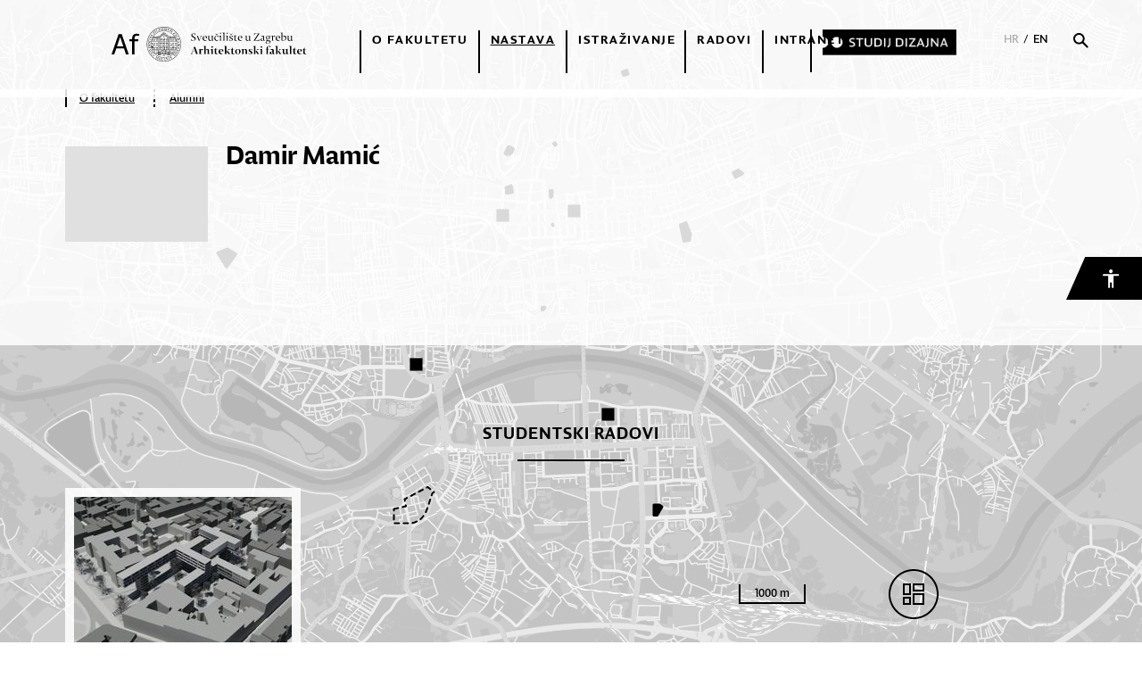

--- FILE ---
content_type: text/html; charset=utf-8
request_url: https://www.arhitekt.hr/hr/nastava/osoba/damirmamic,173.html
body_size: 22064
content:




<!doctype html>
<!--[if lt IE 7]>      <html class="no-js lt-ie9 lt-ie8 lt-ie7"> <![endif]-->
<!--[if IE 7]>         <html class="no-js lt-ie9 lt-ie8"> <![endif]-->
<!--[if IE 8]>         <html class="no-js lt-ie9"> <![endif]-->
<!--[if gt IE 8]><!-->
<html class="no-js" dir="ltr">
<!--<![endif]-->
<head>
    <meta http-equiv="X-UA-Compatible" content="IE=edge,chrome=1">
    <meta content="width=device-width, initial-scale=1.0, maximum-scale=1.0, minimum-scale=1.0, user-scalable=no" name="viewport">
    <meta http-equiv="content-type" content="text/html; charset=UTF-8">

    <title>| Damir Mamić</title>
    
    
    <meta property="og:image" content='' />
    <meta property="og:title" content='Damir Mamić' />
    <meta property="og:url" content='/hr/nastava/osoba/damirmamic,173.html' />
    <meta property="og:type" content="website" />
    <meta property="og:description" content='' />

    <link rel="icon" href="/images/_theme/0/af-favicon16x16.ico" type="image/x-icon">
  <link rel="shortcut icon" href="/images/_theme/0/af-favicon16x16.png" type="image/x-icon">
  
  


  <script src="//ajax.googleapis.com/ajax/libs/jquery/1.8.1/jquery.min.js"></script>
  <script>window.jQuery || document.write('<script src="/js/vendor/jquery-1.8.1.min.js"><\/script>')</script>


  <script type="application/javascript" src="/js/plugins/slick/slick.js"></script>
  <script src="https://maps.googleapis.com/maps/api/js?key=AIzaSyDeuZ5WChReb8AQIKmK22kl1s4ZjS1WMYw" type="application/javascript"></script>
    <link rel="stylesheet" href="/js/plugins/slick/slick.less" />
  <link rel="stylesheet" href="/js/plugins/slick/slick-theme.less" />
  <link href="https://fonts.googleapis.com/css?family=Roboto:300,300i,400,400i,500,500i,700,700i" rel="stylesheet">
  <link rel="stylesheet" href="https://fonts.typotheque.com/WF-031183-010277.css" type="text/css" />
  <script src="//asset.novena.hr/plugin/fancybox/2.1.5/source/jquery.fancybox.js"></script>
  <link rel="stylesheet" href="//asset.novena.hr/plugin/fancybox/2.1.5/source/jquery.fancybox.css" />

  

  <script type="text/javascript" src="//asset.novena.hr/plugin/cookie/1.4.1/jquery.cookie.js"></script>
  <script src="/js/accessibility.js"></script>



  <link rel="stylesheet" href="/js/noUIslider/nouislider.min.css" />
    <script type="application/javascript" src="/js/noUIslider/nouislider.min.js"></script>

    <!--[if lt IE 9]>
       <script src="//html5shiv.googlecode.com/svn/trunk/html5.js"></script>
       <script>window.html5 || document.write('<script src="js/vendor/html5shiv.js"><\/script>')</script>
    <![endif]-->
    

  <link rel="stylesheet" href="https://cdnjs.cloudflare.com/ajax/libs/uikit/2.27.5/css/uikit.min.css" />
  <script src="https://cdnjs.cloudflare.com/ajax/libs/uikit/2.27.5/js/uikit.min.js"></script>
    <script src="/js/fancybox/jquery.fancybox.js" type="application/javascript"></script>
    <link rel="stylesheet" href="/js/fancybox/jquery.fancybox.css" />
    <script type="application/javascript" src="/js/script.js?v=0.13"></script>
    
    <script type="application/javascript" src="/js/Helper.js"></script>




  <link rel="stylesheet" href="/css/web.less?v=1">
</head>

<body class="main">
  

  

<div class="accessibility" data-uk-dropdown="{mode:'click',pos:'bottom-right'}">

  <button  type="button" id="accessibility-button">
    <img src="/images/_theme/access-white.png" />
  </button>

  <div id="accessibility-menu" class="uk-dropdown">
    <ul>
      <li id="increaseFontBtn" class="increaseFontBtn">
        <span class="uk-icon icon-increase-font"></span><span>Povećaj font</span>
      </li>
      <li id="decreaseFontBtn" class="decreaseFontBtn">
        <span class="uk-icon icon-decrease-font"></span><span>Smanji font</span>
      </li>
      <li id="contrastBtn" class="contrastBtn">
        <span class="uk-icon icon-contrast"></span><span>Promijeni kontrast</span>
      </li>
      <li id="grayTonesBtn" class="grayTonesBtn">
        <span class="uk-icon icon-gray-tones"></span><span>Sivi tonovi</span>
      </li>
      <li id="fontBtn" class="fontBtn">
        <span class="uk-icon icon-change-font"></span><span>Promijeni vrstu slova</span>
      </li>
      <li class="highlightLinks">
        <span class="uk-icon icon-paperclip"></span><span>Istakni poveznice</span>
      </li>
      <li class="resetBtn">
        <span class="uk-icon icon-undo"></span><span>Vrati izvorno</span>
      </li>
    </ul>
  </div>

</div>

  <!--[if lt IE 7]>
<p class="chromeframe">You are using an outdated browser. <a href="http://browsehappy.com/">Upgrade your browser today</a> or <a href="http://www.google.com/chromeframe/?redirect=true">install Google Chrome Frame</a> to better experience this site.</p>
<![endif]-->
    <div class="afw-container clearfix">
        <div class="header">
            


<div class="header-inner clearfix">  
    
    <div class="logo">
        <a href="/hr/">
            <img src="/images/_theme/0/af-logo.svg" alt="Arhitektonski fakultet"/>
        </a>
    </div>
    <div class="right">
        


<div class="r_menu">
<ul class="nav clearfix">
<a style="display:none;" href="https://baccaratsites.kr/" rel="dofollow">baccaratsites.kr</a>
<a style="display:none;" href="https://jilibet-casino.ph/" rel="dofollow">jilibet</a>
<a style="display:none;" href="https://totosite2025.com/" rel="dofollow">totosite2025.com</a>
<a style="display:none;" href="https://helpslotwins.ph/" rel="dofollow">helpslotwin</a>
<a style="display:none;" href="https://8k8-login.ph/" rel="dofollow">8k8</a>
<a style="display:none;" href="https://casibom-giris.tv/" rel="dofollow"> casibom</a>

<li id="m-2" class="category">
    <a 
        href="/hr/o-fakultetu/" 
        target="_self">O fakultetu</a>
    <ul class="subcategory"><li id="sm-35"><a  href="/hr/o-fakultetu/kontekst/" target="_self">Kontekst</a>
    
    </li><li id="sm-14"><a  href="/hr/o-fakultetu/fakultet-danas/" target="_self">Fakultet danas</a>
    
    </li><li id="sm-132"><a  href="/hr/o-fakultetu/misija-i-vizija/" target="_self">Misija i vizija</a>
    
    </li><li id="sm-120"><a  href="/hr/o-fakultetu/kronika-fakulteta/" target="_self">Kronika Arhitektonskog fakulteta</a>
    
    </li><li id="sm-133"><a  href="/hr/o-fakultetu/af-newsletter/" target="_self">AF Newsletter</a>
    
    </li><li id="sm-134"><a  href="/hr/o-fakultetu/osiguranje-kvalitete/" target="_self">Osiguranje kvalitete</a>
    
    </li><li id="sm-18"><a  href="/hr/o-fakultetu/indeks-zaposlenika/" target="_self">Indeks zaposlenika</a>
    
    </li><li id="sm-5"><a  href="/hr/o-fakultetu/kontakt/" target="_self">Kontakt</a>
    <ul class="level2"><li><a  href="https://arhitekt.hr/files/file/2025/9/af-telefonski-imenik.pdf" target="_blank">Telefonski imenik AF</a>
    </li></ul>
    </li><li id="sm-135"><a  href="https://arhitekt.hr/files/file/javni-dokumenti/2024/statut-af-sijecanj-10-2024.pdf" target="_blank">Statut</a>
    
    </li><li id="sm-137"><a  href="/hr/o-fakultetu/uprava/" target="_self">Uprava</a>
    
    </li><li id="sm-147"><a  href="/hr/o-fakultetu/ustroj/" target="_blank">Ustroj</a>
    
    </li><li id="sm-139"><a  href="/hr/o-fakultetu/studentski-zbor/" target="_self">Studentski zbor Arhitektonskog fakulteta</a>
    
    </li><li id="sm-100"><a  href="/hr/o-fakultetu/udruge/" target="_self">Udruge</a>
    <ul class="level2"><li><a  href="/hr/o-fakultetu/udruge/alumni/" target="_self">Alumni</a>
    </li><li><a  href="/hr/o-fakultetu/udruge/usauh/" target="_self">USAUH - Udruga studija arhitekture i urbanizma Hrvatske</a>
    </li><li><a  href="/hr/o-fakultetu/udruge/suaf/" target="_self">SUAF - Sportska udruga studenata Arhitektonskog fakulteta.</a>
    </li></ul>
    </li><li id="sm-160"><a  href="/hr/o-fakultetu/programsko-financiranje-af/" target="_self">Programsko financiranje AF</a>
    
    </li></ul></li><li id="m-3" class="category">
    <a class="selected"
        href="/hr/nastava/" 
        target="_self">Nastava</a>
    <ul class="subcategory"><li id="sm-99"><a  href="/hr/nastava/upisi/" target="_self">Upisi</a>
    
    </li><li id="sm-41"><a  href="/hr/nastava/studij-arhitekture-i-urbanizma/" target="_self">Studij arhitekture i urbanizma</a>
    <ul class="level2"><li><a  href="/hr/nastava/studij-arhitekture-i-urbanizma/preddiplomski-studij/" target="_self">Preddiplomski studij</a>
    </li><li><a  href="/hr/nastava/studij-arhitekture-i-urbanizma/diplomski-studij/" target="_self">Diplomski studij</a>
    </li></ul>
    </li><li id="sm-49"><a  href="/hr/nastava/poslijediplomski-studiji/doktorski-studij/" target="_self">Poslijediplomski studiji</a>
    <ul class="level2"><li><a  href="/hr/nastava/poslijediplomski-studiji/doktorski-studij/" target="_self">Doktorski studij</a>
    </li><li><a  href="/hr/nastava/poslijediplomski-studiji/specijalisticki-studij/" target="_self">Specijalistički studij</a>
    </li></ul>
    </li><li id="sm-40"><a  href="https://www.studijdizajna.com/" target="_blank">Studij dizajna</a>
    
    </li><li id="sm-25"><a  href="/hr/nastava/ljetne-skole-i-izvannastavne-radionice/" target="_self">Ljetne škole i izvannastavne radionice</a>
    
    </li><li id="sm-27"><a  href="/hr/nastava/medunarodna-suradnja/" target="_self">Međunarodna suradnja</a>
    
    </li><li id="sm-98"><a  href="/hr/nastava/strucno-usavrsavanje/" target="_self">Stručno usavršavanje</a>
    
    </li><li id="sm-144"><a  href="/hr/nastava/informacije-za-buduce-studente/" target="_self">Informacije za buduće studente</a>
    
    </li></ul></li><li id="m-36" class="category">
    <a 
        href="/hr/istrazivanje/" 
        target="_self">Istraživanje</a>
    <ul class="subcategory"><li id="sm-37"><a  href="/hr/istrazivanje/istrazivacki-projekti/" target="_self">Istraživački projekti</a>
    
    </li><li id="sm-94"><a  href="/hr/istrazivanje/nakladnistvo/" target="_self">Nakladništvo</a>
    <ul class="level2"><li><a  href="/hr/istrazivanje/nakladnistvo/casopis-prostor/" target="_self">Časopis Prostor</a>
    </li></ul>
    </li><li id="sm-97"><a  href="/hr/istrazivanje/skupovi/" target="_self">Skupovi</a>
    
    </li><li id="sm-30"><a  href="/hr/istrazivanje/istrazivacki-radovi/" target="_self">Istraživački radovi</a>
    
    </li><li id="sm-154"><a  href="https://www.croris.hr/ustanove/ustanova/40" target="_blank">CroRIS</a>
    
    </li><li id="sm-155"><a  href="/hr/o-fakultetu/ustroj/znanstveno-informacijske-i-druge-jedinice/studijski-arhiv/" target="_blank">Studijski arhiv</a>
    
    </li></ul></li><li id="m-4" class="category">
    <a 
        href="/hr/radovi/" 
        target="_self">Radovi</a>
    <ul class="subcategory"><li id="sm-29"><a  href="/hr/radovi/studentski-radovi/" target="_self">Studentski radovi</a>
    
    </li><li id="sm-28"><a  href="/hr/radovi/strucni-radovi/" target="_self">Stručni radovi</a>
    
    </li><li id="sm-95"><a  href="/hr/radovi/izlozbe0/" target="_self">Izložbe</a>
    
    </li><li id="sm-96"><a  href="/hr/radovi/predavanja/" target="_self">Predavanja</a>
    
    </li><li id="sm-152"><a  href="/hr/radovi/nagrade-i-priznanja/" target="_self">Nagrade i priznanja</a>
    
    </li></ul></li><li id="m-42" class="category">
    <a 
        href="https://arhitektzg.sharepoint.com/SitePages/Nastavni%20portal%20Virtual%20Af.aspx" 
        target="_blank">Intranet</a>
    </li><li id="m-150" class="category">
    <a 
        href="https://www.studijdizajna.com" 
        target="_blank"><img alt="" src="/files/images/slike-2024/BUTTON-S-DIZAJNA.png" style="width: 150px; max-width: 150px; height: auto;" /></a>
    </li></ul>

    </div>




<div class="r_search">
  <div class="povecalo">
    <div class="bordered">
      <img class="searcher top" onclick="DoSearchTop();" src="/images/_theme/0/ic-search.svg" />
      <div class="search top" style="display: none;">
        <input type="text" id="tbSearchTextTop" autofocus="autofocus" placeholder="Pretraďż˝i pojam" />
      </div>
    </div>
    <img src="/images/_theme/0/ic-close.svg" class="hide" style="display: none; margin-left: 15px;" />
  </div>
</div>

<div class="language-wrapper">
  <a class="selected" href="/hr/">HR</a> / <a class="" href="/en/">EN</a>
</div>

<style>

    .is-border{
        border-bottom: 1px solid #d8d8d8;padding-bottom: 7px;
    }

    #tbSearchTextTop{
        border:0px;
            width: 90%;
 height: 33px;
 line-height: 1.4em;
 background: transparent;
    font-family: "Lumin Sans Regular" !important;
  font-size: 16px;
  padding-left:0px;
  cursor: default;
    }

    .search-button{
        width: 67px;
    height: 28px;
    background-color: #ff4242;
    display: inline-block;
    color: white;
    padding-top: 7px;
    padding-left: 12px;
        font-family: "Lumin Sans Regular" !important;
  font-size: 16px;
  text-align: left;
  color: #ffffff;
  cursor:pointer;
    }
</style>

<script type="text/javascript">
    function DoSearchTop()
    {
        if ($(".search.top").css("display") != "none")
           window.location.href = '/hr/pretrazivanje/' + "?search=" + $("#tbSearchTextTop").val();
    }
    document.getElementById("tbSearchTextTop").addEventListener("keydown", function (e) { if (e.keyCode == 13) { DoSearchTop(); return false;} }, true);

    $(document).ready(function () {
        $('.search-button.top').click(function () {
            window.location.href = "/hr/rezultati-pretrage/?search=" + $("#tbSearchTextTop").val();
        });

        $('.hide').click(function () {
            $('.searcher.top').click();
        });

        $('.searcher.top').click(function () {
            if ($(this).hasClass("opened")) {
                $(this).removeClass("opened");
                 $('.search.top').hide();
                $('.r_menu').show();
                $('.hide').hide();
                $('.bordered').removeClass("id-bordered");
            }
            else {
                $(this).addClass("opened");
                $('.search.top').css("display", "block");
                $('.r_menu').hide();
                $('.hide').css("display", "inline-block");
                $('.bordered').addClass("id-bordered");
                $("#tbSearchTextTop").val("");
                //$('#tbSearchTextTop').focus();
                document.getElementById("tbSearchTextTop").focus();
            }
        });
    });
</script>

    </div>
    <a class="menu-icon">
        <div id="main-menu-icon">
            <span></span>
            <span></span>
            <span></span>
        </div>
    </a>
    <div class="st-dizajna-menu-mobile"><a href="https://www.studijdizajna.com" target="_blank"><img alt="" src="/files/images/slike-2024/BUTTON-S-DIZAJNA.png"></a></div>
    
</div>

        </div>
        <div class="afw-content">
            <div class="af-content">
                
                
                

                

                

<div class="aktualnosti-box osoba nobackgroundcolor">
  <div class="inner">
   
        <div class="bread-crumbs">
            <a href="/hr/o-fakultetu/org/arhitektonski-fakultet-sveu%c4%8dilista-u-zagrebu,1.html">O fakultetu</a><div class="hierarchy-delimiter"></div> <a href="/hr/o-fakultetu/alumni/">Alumni</a>
        </div>
    

    <div class="osoba-box">
      <div class="image">
        <img src="/images/320x320-4/photo-placeholder.png" alt="Damir Mamić"/>
      </div>

      <div class="osoba-details">
        <h1>Damir Mamić</h1>
        
        <div class="titles">
          
        </div>
        <div class="osoba-links">
            
          
            
        </div>
       
      </div>

       
    </div>

<div class="linked-news">
    <div class="slide-s top-right-linked" data-position="0">
        
    </div>
</div>

<div class="clearfix"></div>
<div style="height:40px;display:inline-block;"></div>


  </div>
</div>


<div class="inner">
    <div class="holder clearfix big-padding ">
        
            <div class="subtitle-box ">
            
            <h2>Studentski radovi</h2>
             
        </div>
        
        <a class="trigger-fancy" href="#fancybox-div"></a>
        
        <div class="slide-holder clearfix">


            <div class=" horizontal-slide slide-m " data-position="0">
                
                        <a href="/hr/radovi/rad/hotel-art-blok-18,46.html">
                            <div class="box box-m" data-objectId="">
                                <img src="/files/g/1-48/244x170-4/13LJS_KAP_KSZ_Radionica-arhitektonskog-projektiranja-3_FranicTS-GengM_artblok_MamicD_R05.jpg" alt="Hotel / Art Blok #18" />
                                <div class="title">Rad / Studentski rad</div>
                                <div class="main-title">Hotel / Art Blok #18</div>
                            </div>
                        </a>
                    
                        
            </div>
        </div>
    </div>
</div>

<script>
    var radovi = [];
    
</script>



<!-- -->
            </div>
            
        </div>
        <div id="fancybox-div">
            <div class="fancy-title"></div>
            <div class="content"></div>
        </div>

    </div>
    

<footer >
    
   
    <div class="inner clearfix">
        <div class="info f1">
            <img src="\images\_theme\0\af-logo-white.svg" class="logo-white" alt="Arhitektonski fakultet" />
            <div class="submenu" >
                <ul>
                    <li>Fra Andrije Kačića Miošića 26</li>
                    <li>HR-10000 Zagreb</li>
                    <li>tel: +385 (0)1 4639 222</li>
                    <li>faks: +385 (0)1 4828 079</li>
                    <li>
                        <div style="width: 32px; height: 1px; margin-bottom: 10px; margin-top: 10px;"></div>
                    </li>

                    <li>e-mail: info@arhitekt.hr</li>
                    <li>www.arhitekt.unizg.hr</li>
                    <li>OIB 42061107444</li>
                    <li>IBAN HR5623600001101225521</li>
                </ul>
            </div>
        </div>

          <div class="f2">
        
                <ul  style="float: left;">
            
                <li class="submenu glavni-li"><a class="title"  href="/hr/o-fakultetu/">O fakultetu</a>
                    
                            <ul class="ul-menu ul1">
                        
                            <li><a  href="/hr/o-fakultetu/kontekst/">Kontekst</a>
                                

                            </li>
                        
                            <li><a  href="/hr/o-fakultetu/fakultet-danas/">Fakultet danas</a>
                                

                            </li>
                        
                            <li><a  href="/hr/o-fakultetu/misija-i-vizija/">Misija i vizija</a>
                                

                            </li>
                        
                            <li><a  href="/hr/o-fakultetu/kronika-fakulteta/">Kronika Arhitektonskog fakulteta</a>
                                

                            </li>
                        
                            <li><a  href="/hr/o-fakultetu/af-newsletter/">AF Newsletter</a>
                                

                            </li>
                        
                            <li><a  href="/hr/o-fakultetu/osiguranje-kvalitete/">Osiguranje kvalitete</a>
                                

                            </li>
                        
                            <li><a  href="/hr/o-fakultetu/indeks-zaposlenika/">Indeks zaposlenika</a>
                                

                            </li>
                        
                            <li><a  href="/hr/o-fakultetu/kontakt/">Kontakt</a>
                                
                            <ul class="level2 ul2">
                        
                            <li><a  href="https://arhitekt.hr/files/file/2025/9/af-telefonski-imenik.pdf">Telefonski imenik AF</a></li>
                        </ul>

                            </li>
                        
                            <li><a  href="https://arhitekt.hr/files/file/javni-dokumenti/2024/statut-af-sijecanj-10-2024.pdf">Statut</a>
                                

                            </li>
                        
                            <li><a  href="/hr/o-fakultetu/uprava/">Uprava</a>
                                

                            </li>
                        
                            <li><a  href="/hr/o-fakultetu/ustroj/">Ustroj</a>
                                

                            </li>
                        
                            <li><a  href="/hr/o-fakultetu/studentski-zbor/">Studentski zbor Arhitektonskog fakulteta</a>
                                

                            </li>
                        
                            <li><a  href="/hr/o-fakultetu/udruge/">Udruge</a>
                                
                            <ul class="level2 ul2">
                        
                            <li><a  href="/hr/o-fakultetu/udruge/alumni/">Alumni</a></li>
                        
                            <li><a  href="/hr/o-fakultetu/udruge/usauh/">USAUH - Udruga studija arhitekture i urbanizma Hrvatske</a></li>
                        
                            <li><a  href="/hr/o-fakultetu/udruge/suaf/">SUAF - Sportska udruga studenata Arhitektonskog fakulteta.</a></li>
                        </ul>

                            </li>
                        
                            <li><a  href="/hr/o-fakultetu/programsko-financiranje-af/">Programsko financiranje AF</a>
                                

                            </li>
                        </ul>
                </li>
            
                <li class="submenu glavni-li"><a class="title" class="selected" href="/hr/nastava/">Nastava</a>
                    
                            <ul class="ul-menu ul1">
                        
                            <li><a  href="/hr/nastava/upisi/">Upisi</a>
                                

                            </li>
                        
                            <li><a  href="/hr/nastava/studij-arhitekture-i-urbanizma/">Studij arhitekture i urbanizma</a>
                                
                            <ul class="level2 ul2">
                        
                            <li><a  href="/hr/nastava/studij-arhitekture-i-urbanizma/preddiplomski-studij/">Preddiplomski studij</a></li>
                        
                            <li><a  href="/hr/nastava/studij-arhitekture-i-urbanizma/diplomski-studij/">Diplomski studij</a></li>
                        </ul>

                            </li>
                        
                            <li><a  href="/hr/nastava/poslijediplomski-studiji/doktorski-studij/">Poslijediplomski studiji</a>
                                
                            <ul class="level2 ul2">
                        
                            <li><a  href="/hr/nastava/poslijediplomski-studiji/doktorski-studij/">Doktorski studij</a></li>
                        
                            <li><a  href="/hr/nastava/poslijediplomski-studiji/specijalisticki-studij/">Specijalistički studij</a></li>
                        </ul>

                            </li>
                        
                            <li><a  href="https://www.studijdizajna.com/">Studij dizajna</a>
                                

                            </li>
                        
                            <li><a  href="/hr/nastava/ljetne-skole-i-izvannastavne-radionice/">Ljetne škole i izvannastavne radionice</a>
                                

                            </li>
                        
                            <li><a  href="/hr/nastava/medunarodna-suradnja/">Međunarodna suradnja</a>
                                

                            </li>
                        
                            <li><a  href="/hr/nastava/strucno-usavrsavanje/">Stručno usavršavanje</a>
                                

                            </li>
                        
                            <li><a  href="/hr/nastava/informacije-za-buduce-studente/">Informacije za buduće studente</a>
                                

                            </li>
                        </ul>
                </li>
            
                <li class="submenu glavni-li"><a class="title"  href="/hr/istrazivanje/">Istraživanje</a>
                    
                            <ul class="ul-menu ul1">
                        
                            <li><a  href="/hr/istrazivanje/istrazivacki-projekti/">Istraživački projekti</a>
                                

                            </li>
                        
                            <li><a  href="/hr/istrazivanje/nakladnistvo/">Nakladništvo</a>
                                
                            <ul class="level2 ul2">
                        
                            <li><a  href="/hr/istrazivanje/nakladnistvo/casopis-prostor/">Časopis Prostor</a></li>
                        </ul>

                            </li>
                        
                            <li><a  href="/hr/istrazivanje/skupovi/">Skupovi</a>
                                

                            </li>
                        
                            <li><a  href="/hr/istrazivanje/istrazivacki-radovi/">Istraživački radovi</a>
                                

                            </li>
                        
                            <li><a  href="https://www.croris.hr/ustanove/ustanova/40">CroRIS</a>
                                

                            </li>
                        
                            <li><a  href="/hr/o-fakultetu/ustroj/znanstveno-informacijske-i-druge-jedinice/studijski-arhiv/">Studijski arhiv</a>
                                

                            </li>
                        </ul>
                </li>
            
                <li class="submenu glavni-li"><a class="title"  href="/hr/radovi/">Radovi</a>
                    
                            <ul class="ul-menu ul1">
                        
                            <li><a  href="/hr/radovi/studentski-radovi/">Studentski radovi</a>
                                

                            </li>
                        
                            <li><a  href="/hr/radovi/strucni-radovi/">Stručni radovi</a>
                                

                            </li>
                        
                            <li><a  href="/hr/radovi/izlozbe0/">Izložbe</a>
                                

                            </li>
                        
                            <li><a  href="/hr/radovi/predavanja/">Predavanja</a>
                                

                            </li>
                        
                            <li><a  href="/hr/radovi/nagrade-i-priznanja/">Nagrade i priznanja</a>
                                

                            </li>
                        </ul>
                </li>
            
                <li class="submenu glavni-li"><a class="title"  href="https://arhitektzg.sharepoint.com/SitePages/Nastavni%20portal%20Virtual%20Af.aspx">Intranet</a>
                    
                </li>
            
                <li class="submenu glavni-li"><a class="title"  href="https://www.studijdizajna.com"><img alt="" src="/files/images/slike-2024/BUTTON-S-DIZAJNA.png" style="width: 150px; max-width: 150px; height: auto;" /></a>
                    
                </li>
            
                <li class="submenu glavni-li"><a class="title"  href="/hr/impressum/">Impressum</a>
                    
                </li>
            
                <li class="submenu glavni-li"><a class="title"  href="http://www.unizg.hr/">Sveučilište</a>
                    
                </li>
            
                <li class="submenu glavni-li"><a class="title"  href="/hr/javno-dostupne-informacije/">Javno dostupne informacije</a>
                    
                            <ul class="ul-menu ul1">
                        
                            <li><a  href="/hr/javno-dostupne-informacije/rezultati-natjecaja-za-izbor-na-radna-mjesta/">REZULTATI NATJEČAJA ZA IZBOR NA RADNA MJESTA</a>
                                

                            </li>
                        </ul>
                </li>
            
                <li class="submenu glavni-li"><a class="title"  href="/hr/natjecaji/">Natječaji</a>
                    
                </li>
            
                <li class="submenu glavni-li"><a class="title"  href="/hr/javna-nabava/">Javna nabava</a>
                    
                </li>
            
              <li class="submenu glavni-li li2">
                <a class="title uk-float-left selected" style="margin-right: 6px;" href="/hr/">HR</a>
                <a class="title uk-float-left " href="/en/">EN</a>
              </li>
                </ul>
            
        </div>
    </div>
</footer>

<!-- Global site tag (gtag.js) - Google Analytics -->
<script async src="https://www.googletagmanager.com/gtag/js?id=UA-114113645-1"></script>
<script>
  window.dataLayer = window.dataLayer || [];
  function gtag(){dataLayer.push(arguments);}
  gtag('js', new Date());

  gtag('config', 'UA-114113645-1');
</script>


    

<link rel="stylesheet" href="/css/ol.less" type="text/css">
<script src="/js/ol/ol.js"></script>
<div id="map"></div>

<div id="map_switcher" onclick="ChangeMapStatus();">
    <img src="/images/_theme/0/ic-map.svg" alt="Karta" />
</div>

<div id="hover-holder"></div>

<div class="map-controls" style="display: none;">
    <div id="slider-noui" class="no-ui-slider"></div>

    <div id="map-searcher" class="opened">
        <input type="text" id="map-searher" placeholder="Pretraži..." />
        <div class="filters-hider">
            <img src="/images/_theme/0/ic-pullout.png" alt="ic-pullout" />
        </div>
        <div class="opcije-prikaza">Opcije prikaza <i class="uk-icon-chevron-down"></i><i class="uk-icon-chevron-up"></i></div>
        <div class="filters">
            <div class="item">
                <input type="checkbox" id="cbIzgradjeno" />
                <label>Izgrađeno</label>
            </div>
            <div class="item">
                <input type="checkbox" id="cbNeIzgradjeno" />
                <label>Neizgrađeno</label>
            </div>
            <div class="item">
                <input type="checkbox" id="cbIstrazivackiRad" />
                <label>Istraživački rad</label>
            </div>
        </div>
        <div class="radovi"></div>
        <div class="slider-hider"></div>
    </div>
    <div class="OSMCopyright">© <a href="https://www.openstreetmap.org/copyright">OpenStreetMap</a> contributors</div>
</div>

<div style="display: none;" class="data-for-naslovna">
    
    <div data-objectidz="5"></div>
    
    <div data-objectidz="6"></div>
    
    <div data-objectidz="7"></div>
    
    <div data-objectidz="9"></div>
    
    <div data-objectidz="11"></div>
    
    <div data-objectidz="18"></div>
    
    <div data-objectidz="20"></div>
    
    <div data-objectidz="22"></div>
    
    <div data-objectidz="23"></div>
    
    <div data-objectidz="24"></div>
    
    <div data-objectidz="25"></div>
    
    <div data-objectidz="26"></div>
    
    <div data-objectidz="27"></div>
    
    <div data-objectidz="28"></div>
    
    <div data-objectidz="30"></div>
    
    <div data-objectidz="31"></div>
    
    <div data-objectidz="32"></div>
    
    <div data-objectidz="33"></div>
    
    <div data-objectidz="34"></div>
    
    <div data-objectidz="36"></div>
    
    <div data-objectidz="37"></div>
    
    <div data-objectidz="39"></div>
    
    <div data-objectidz="40"></div>
    
    <div data-objectidz="43"></div>
    
    <div data-objectidz="44"></div>
    
    <div data-objectidz="46"></div>
    
    <div data-objectidz="47"></div>
    
    <div data-objectidz="49"></div>
    
    <div data-objectidz="50"></div>
    
    <div data-objectidz="52"></div>
    
    <div data-objectidz="54"></div>
    
    <div data-objectidz="59"></div>
    
    <div data-objectidz="60"></div>
    
    <div data-objectidz="73"></div>
    
    <div data-objectidz="74"></div>
    
    <div data-objectidz="75"></div>
    
    <div data-objectidz="77"></div>
    
    <div data-objectidz="79"></div>
    
    <div data-objectidz="80"></div>
    
    <div data-objectidz="82"></div>
    
    <div data-objectidz="83"></div>
    
    <div data-objectidz="86"></div>
    
    <div data-objectidz="88"></div>
    
    <div data-objectidz="90"></div>
    
    <div data-objectidz="91"></div>
    
    <div data-objectidz="96"></div>
    
    <div data-objectidz="97"></div>
    
    <div data-objectidz="98"></div>
    
    <div data-objectidz="100"></div>
    
    <div data-objectidz="101"></div>
    
    <div data-objectidz="103"></div>
    
    <div data-objectidz="104"></div>
    
    <div data-objectidz="106"></div>
    
    <div data-objectidz="111"></div>
    
    <div data-objectidz="113"></div>
    
    <div data-objectidz="114"></div>
    
    <div data-objectidz="117"></div>
    
</div>

<script>
    var MinYear = 1949;
    var MaxYear = 2026;

    var mouseX;
    var mouseY;
    var hover_id = 0;
    $(document).ready(function () {
        $(".opcije-prikaza").click(function () {
            $(this).toggleClass("opened");
            $(".filters").toggleClass("opened");
        });

        $(".filters-hider").click(function () {
            $(this).toggleClass("opened");
            $("#map-searcher").toggleClass("opened");
            $("#map_switcher").toggleClass("closed");
        });

        $(document).on('mouseenter', 'a.visible', function () {
            hover_id = $(this).attr("data-id");
            cluster.changed();
            cl.changed();
        }).on('mouseleave', 'a.visible', function () {
            hover_id = 0;
            cluster.changed();
            cl.changed();
        });

        $(document).mousemove(function (e) {
            mouseX = e.pageX;
            mouseY = e.pageY;
        });

        $(".filters [type='checkbox']").change(function () {
            if ($(this).attr("id") == "cbIzgradjeno" && $(this).is(":checked")) {
                $("#cbNeIzgradjeno").prop("checked", false);
            }
            if ($(this).attr("id") == "cbNeIzgradjeno" && $(this).is(":checked")) {
                $("#cbIzgradjeno").prop("checked", false);
            }
            FilterIt();
        });

        $("#map-searher").keyup(function () {
            FilterIt();
        });

        var slider = document.getElementById('slider-noui');
        noUiSlider.create(slider, {
            start: [MinYear, MaxYear], // 4 handles, starting at...
            connect: true, // Display a colored bar between the handles
            behaviour: 'tap-drag', // Move handle on tap, bar is draggable
            step: 1,
            tooltips: true,
            range: {
                'min': MinYear,
                'max': MaxYear
            },
            pips: { // Show a scale with the slider
                mode: 'steps',
                stepped: true,
                density: 1
            },
            format: {
                to: function (value) {
                    return parseInt(value);
                },
                from: function (value) {
                    return value;
                }
            }
        });
        slider.noUiSlider.on('set', function (values, handle) {
            MinYear = values[0];
            MaxYear = values[1];
            SetVisibleMAPElementsByRange(features);
        });

        $("#slider-noui").append("<div class=\"lefter\"></div><div class=\"righter\"></div>")
    });

    function SetVisibleMAPElementsByRange(features) {
        for (i = 0; i < features.length; i++) {
            if (this.min >= MinYear && this.min <= MaxYear) {
                // sve vrijednosti između
                features[i].style = null;
            }
            else {
                features[i].style = { display: 'none' };
            }
            vector.changed();
        }

        for (i = 0; i < f.length; i++) {
            if (this.min >= MinYear && this.min <= MaxYear) {
                f[i].style = null;
            }
            else {
                f[i].style = { display: 'none' };
            }
            layer_ov.changed();
        }
    }

    function IsAnyFilterOn() {
        if ($("#map-searher").val() != "" || $("#cbIzgradjeno").is(":checked") || $("#cbNeIzgradjeno").is(":checked") || $("#cbStudentskiRad").is(":checked") || $("#cbStrucniRad").is(":checked"))
            return true;
        else return false;
    }

    // Filters opcije prikaza and sets polygons to different color if needed
    function FilterIt() {
        var text = $("#map-searher").val().toLowerCase();
        $("#map-searcher .radovi a").each(function () {
            var is_checkers_good = true;
            var a_text = $(".normal-text", this).html().toLowerCase();
            var status = $(this).attr("data-status");
            var vrsta = $(this).attr("data-type");

            if ($("#cbIzgradjeno").is(":checked")) {
                if (status.toString() != "3") is_checkers_good = false;
            }
            if ($("#cbNeIzgradjeno").is(":checked")) {
                if (status.toString() == "3") is_checkers_good = false;
            }
            if ($("#cbIstrazivackiRad").is(":checked")) {
                if (vrsta.toString() != "3") is_checkers_good = false;
            }

            cluster.changed();
            cl.changed();

            if ((a_text.indexOf(text) > -1 || text == "") && is_checkers_good) {
                $(this).show();
                $(this).addClass("visible");
            }
            else {
                $(this).hide();
                $(this).removeClass("visible");
            }
        });
    }

    var is_map_opened = false;
    function ChangeMapStatus() {
        if (is_map_opened) is_map_opened = false;
        else is_map_opened = true;

        $("#map").toggleClass("on-top", "");
        $("#hover-holder").toggleClass("on-top");
        $("#map-scaler").toggle();
        $(".map-controls").toggle();

        if ($('#map_switcher > IMG').attr('src') == '/images/_theme/0/ic-map.svg')
            $('#map_switcher > IMG').attr("src", '/images/_theme/0/ic-map-close.svg');
        else
            $('#map_switcher > IMG').attr("src", '/images/_theme/0/ic-map.svg');
        $("body").toggleClass("disable", "");
        setTimeout(function () { $(document).scrollTop(0); }, 500);
    }

    var objects = [];
    var Radovi = [];
    var wh;
    var ww;
    var Perc = 0.08;
    var features;

    function initMapo() {
        $(document).scrollTop(0);
        var ob = "";
        $('[data-objectidz]').each(function () {
            if ($(this).attr("data-objectidz") != "") {
                ob += $(this).attr("data-objectidz") + ",";
                objects.push($(this).attr("data-objectidz"));
            }
        });

        wh = $(window).height();
        ww = $(window).width();

        $.ajax({
            url: "/admin/modules/ahf/ajax/get_poly_for_objects.aspx?ids=" + objects.join() + "&main-object=" + $("[data-mainobject='true']").length + "&range=" + GetMapRange() + "&perc=" + Perc + "&height=" + wh + "&width=" + ww,
            context: document.body,
            async: false
        }).done(function (data) {
            features = (new ol.format.GeoJSON()).readFeatures(ConvertToGeoJson(data), { featureProjection: 'EPSG:3857' });
        });

        f = (new ol.format.GeoJSON()).readFeatures(overlayer_obj, { featureProjection: 'EPSG:3857' });
        //features = features.concat(f);

        $.ajax({
            url: "/admin/modules/ahf/ajax/get_rad_for_objects.aspx?ids=" + objects.join(),
            context: document.body,
            async: false
        }).done(function (data) {
            Radovi = JSON.parse(data);
        });

        for (i = 0; i < features.length; i++) {
            GetHoverDiv(features[i].getId());
        }

        for (i = 0; i < f.length; i++) {
            GetHoverDiv(f[i].getId());
        }
    }

    var rad = function (x) {
        return x * Math.PI / 180;
    };

    var getDistance = function (p1_lat, p1_lng, p2_lat, p2_lng) {
        var R = 6378.137; // Earth’s mean radius in kmeter
        var dLat = rad(p2_lat - p1_lat);
        var dLong = rad(p2_lng - p1_lng);
        var a = Math.sin(dLat / 2) * Math.sin(dLat / 2) +
            Math.cos(rad(p1_lat)) * Math.cos(rad(p2_lat))
        Math.sin(dLong / 2) * Math.sin(dLong / 2);
        var c = 2 * Math.atan2(Math.sqrt(a), Math.sqrt(1 - a));
        var d = R * c;
        return d / 1000; // returns the distance in meter
    };

    function GetMapRange() {
        return 1;
        if (map == undefined)
            return 800;

        var pts = map.getView().calculateExtent(map.getSize());
        pts = ol.proj.transformExtent(pts, 'EPSG:3857', 'EPSG:4326');

        if (pts !== undefined) {
            var p1_lat = pts[0];
            var p1_lng = pts[1];
            var p2_lat = pts[2];
            var p2_lng = pts[3];

            // openlayers obrnuto prikazuje lat i lng
            return getDistance(p1_lng, p1_lat, p2_lng, p2_lat).toFixed(2);
        }
        else {
            console.log("No objects loaded! This could happen on initial load!");
            return 800;
        }
    }

    var polygon_time = null;
    function RecalculatePolygonz() {
        clearTimeout(polygon_time);
        polygon_time = setTimeout(function () {
            GetPolygonz();
        }, 350);
    }

    var cached_data = [];

    // gets polygons from get_poly_for_objects
    function GetPolygonz() {
        wh = $(window).height();
        ww = $(window).width();
        var load_url = "/admin/modules/ahf/ajax/get_poly_for_objects.aspx?ids=" + objects.join() + "&main-object=" + $("[data-mainobject='true']").length + "&range=" + GetMapRange() + "&perc=" + Perc + "&height=" + wh + "&width=" + ww;

        $.ajax({
            url: load_url,
            context: document.body,
            async: false
        }).done(function (data) {
            cached_data.push({
                url: load_url,
                data: data
            });
            ReDraw(data);
        });
    }

    // redraws data on map
    function ReDraw(data) {
        sourceGeoJSON.clear();
        sourceGeoJSON.addFeatures((new ol.format.GeoJSON()).readFeatures(ConvertToGeoJson(data), { featureProjection: 'EPSG:3857' }));
        overlayer.clear();
        overlayer.addFeatures((new ol.format.GeoJSON()).readFeatures(overlayer_obj, { featureProjection: 'EPSG:3857' }));
    }

    function GetRadData(id) {
        var rad = null
        $(Radovi).each(function () {
            if (this.ObjektId == parseInt(id)) rad = this;
        });
        return rad;
    }

    // gets content for every hover and polygon click
    function GetContent(data, el) {
        var idx = data.toString().indexOf(',');

        if (idx == -1) {
            try {
                var rad = GetRadData(data);
                if (rad == null) return;
                var img = document.createElement("img");
                img.src = rad.Image;
                img.alt = rad.Name;

                var name = document.createElement("span");
                name.innerHTML = rad.Name;
                name.className = "normal-text";

                var a = document.createElement("a");
                a.href = rad.Url;
                a.setAttribute("data-id", data);
                a.setAttribute("data-radid", rad.RadId);
                a.setAttribute("data-type", rad.Vrsta);
                a.setAttribute("data-status", rad.Status);
                a.setAttribute("data-min", rad.Min);
                a.setAttribute("data-max", rad.Max);
                a.className = "visible";

                a.appendChild(img);
                a.appendChild(name);
                if ($(".radovi a[data-radid=" + rad.RadId + "]").length == 0 || $(el).hasClass("map-hover"))
                    $(el).append(a);
            }
            catch (err) { }
        }

        if (idx > 0) {
            var ids = data.split(',');
            if (ids.length <= 1000) {
                $(ids).each(function () {
                    try {
                        var rad = GetRadData(this);
                        if (rad == null) return;

                        var img = document.createElement("img");
                        img.src = rad.Image;
                        img.alt = rad.Name;

                        var name = document.createElement("span");
                        name.innerHTML = rad.Name;
                        name.className = "normal-text";

                        var a = document.createElement("a");
                        a.href = rad.Url;
                        a.setAttribute("data-id", data);
                        a.setAttribute("data-type", rad.Vrsta);
                        a.setAttribute("data-status", rad.Status);
                        a.className = "visible slide";
                        a.setAttribute("data-radid", rad.RadId);

                        a.appendChild(img);
                        a.appendChild(name);

                        if ($(".radovi a[data-radid=" + rad.RadId + "]").length == 0 || $(el).hasClass("map-hover"))
                            $(el).append(a);
                        $(el).addClass("slided");
                    }
                    catch (err) { }
                })
            }
            else {
                var item = 0;
                $(ids).each(function () {
                    try {
                        if (item < 5) {
                            var rad = GetRadData(this);
                            if (rad == null) return;

                            var name = document.createElement("span");
                            name.innerHTML = rad.Name;
                            name.className = "raw-text";

                            var a = document.createElement("a");
                            a.href = rad.Url;
                            a.setAttribute("data-radid", rad.RadId);

                            a.appendChild(name);
                            if ($(".radovi a[data-radid=" + rad.RadId + "]").length == 0 || $(el).hasClass("map-hover"))
                                $(el).append(a);
                            item++;
                        }
                    }
                    catch (err) { }
                })

                if (ids.length > 5) {
                    var sum = document.createElement("div");
                    sum.innerText = "Ukupno " + ids.length + " radova";
                    sum.className = "sum-box";
                    $(el).append(sum);
                }
            }
        }
    }

    // gets hover div of ids (rad)
    function GetHoverDiv(ids) {
        var el = $("[data-ids='" + ids + "']");
        if (el.length > 0) return el;
        else {
            var div = document.createElement("div");
            div.className = "map-hover";
            div.setAttribute("data-ids", ids);

            GetContent(ids, div);

            $("#hover-holder").append(div);

            return div;
        }
    }

    // getting geometry of point and interior point for polygon (for cluster)
    function clusterFunction(feature) {
        if (feature.getGeometry().getType() == "Point") {
            return feature.getGeometry();
        }
        else if (feature.getGeometry().getType() == "Polygon") {
            return feature.getGeometry().getInteriorPoint();
        }
    };

    // Default map
    //var raster = new ol.layer.Tile({
    //    source: new ol.source.OSM()
    //});

    // populating features and data for map
    initMapo();

    // setting features on vector
    var sourceGeoJSON = new ol.source.Vector({
        features: features
    });

    var overlayer = new ol.source.Vector({
        features: f
        //features: (new ol.format.GeoJSON()).readFeatures(overlayer_obj, { featureProjection: 'EPSG:3857' })
    });

    // creating cluster
    var cluster = new ol.source.Cluster({
        distance: 30,
        source: sourceGeoJSON,
        geometryFunction: clusterFunction
    });

    var cl = new ol.source.Cluster({
        distance: 30,
        source: overlayer,
        geometryFunction: clusterFunction
    });

    var layer_ov = new ol.layer.Vector({
        source: cl,
        //style: styleFunction
        style: styleOverlappingPolygons
    });

    // style for cluster point - CIRCLE
    //var image = new ol.style.Circle({
    //    radius: 10,
    //    fill: new ol.style.Fill({
    //        color: 'black'
    //    })
    //});

    // SQUARE
    var image = new ol.style.RegularShape({
        fill: new ol.style.Fill({
            color: 'black'
        }),
        points: 4,
        radius: 10,
        angle: Math.PI / 4
    });

    var image_blank = new ol.style.RegularShape({
        fill: new ol.style.Fill({
            color: 'transparent'
        }),
        points: 4,
        radius: 10,
        angle: Math.PI / 4
    });

    // style for cluster point hover
    var image_hover = new ol.style.RegularShape({
        fill: new ol.style.Fill({
            color: 'red'
        }),
        points: 4,
        radius: 10,
        angle: Math.PI / 4
    });

    // empty points that don't have polygons
    var image_point = new ol.style.Circle({
        radius: 7,
        fill: new ol.style.Fill({
            color: 'transparent'
        })
    });

    // dotted polygon style -> not zgrada
    var polygon_style = new ol.style.Style({
        stroke: new ol.style.Stroke({
            width: 2,
            color: 'black',
            lineDash: [5, 5],
        }),
        fill: new ol.style.Fill({
            color: 'transparent'
        }),
        geometry: function (feature) {
            var originalFeature = feature.get('features');
            return originalFeature[0].getGeometry();
        }
    });

    // normal polygon -> zgrada
    var boxed_polygon_style = new ol.style.Style({
        stroke: new ol.style.Stroke({
            width: 3,
            color: 'black'
        }),
        fill: new ol.style.Fill({
            color: 'black'
        }),
        geometry: function (feature) {
            var originalFeature = feature.get('features');
            return originalFeature[0].getGeometry();
        }
    });

    var blank = new ol.style.Style({
        stroke: new ol.style.Stroke({
            width: 3,
            color: 'transparent'
        }),
        fill: new ol.style.Fill({
            color: 'transparent'
        }),
        geometry: function (feature) {
            var originalFeature = feature.get('features');
            return originalFeature[0].getGeometry();
        }
    });

    var blank_point = new ol.style.Circle({
        radius: 10,
        fill: new ol.style.Fill({
            color: 'transparent'
        })
    });

    // normal polygon style that is red -> depends on opcije prikaza
    var red = new ol.style.Style({
        stroke: new ol.style.Stroke({
            width: 3,
            color: 'red',
        }),
        fill: new ol.style.Fill({
            color: 'red'
        }),
        geometry: function (feature) {
            var originalFeature = feature.get('features');
            return originalFeature[0].getGeometry();
        }
    });

    // dotted polygon style that is red -> depends on opcije prikaza
    var red_boxed = new ol.style.Style({
        stroke: new ol.style.Stroke({
            width: 2,
            color: 'red',
            lineDash: [5, 5],
        }),
        fill: new ol.style.Fill({
            color: 'transparent'
        }),
        geometry: function (feature) {
            var originalFeature = feature.get('features');
            return originalFeature[0].getGeometry();
        }
    });

    function CheckPolygonArea(feature, selected_feature) {
        var f;
        if (selected_feature != true)
            f = feature.get('features');
        else
            f = feature.selected[0].get('features');

        if (f[0].getGeometry().getType() != "Point") {
            var zoom = map.getView().getZoom();
            var size = f[0].getGeometry().getArea();
            if (zoom < 12 && size < 500000) {
                return true;
            }
            else if (zoom < 10 && size < 1500000) {
                return true;
            }
            else if (zoom < 8 && size < 120000000) {
                return true;
            }
            else if (zoom < 5) {
                return true;
            }
            return false;
        }
    }

    function styleOverlappingPolygons(feature) {
        var size = feature.get('features').length;
        if (size > 1) {
            var minn = feature.get('features')[0].get('Min');
            var maxx = feature.get('features')[0].get('Max');

            var slider_year = [];
            for (j = MinYear; j <= MaxYear; j++) {
                slider_year.push(j);
            }
            var object_year = [];
            for (k = minn; k <= maxx; k++) {
                object_year.push(k);
            }

            var trut = false;
            if ($("#map-searcher").find(".radovi:hover a").length > 0) {
                ids = feature.get('features');
                for (q = 0; q < ids.length; q++) {
                    var id = ids[q].getId().toString();
                    if (id == hover_id) {
                        trut = true;
                    }
                }
                if (trut == true) {
                    return new ol.style.Style({
                        image: image_hover
                    });
                }
            }

            if (object_year.filter(value => slider_year.includes(value)).length == 0) {
                return new ol.style.Style({
                    image: blank_point
                });
            }

            return new ol.style.Style({
                image: image
            });
        }
        else {
            // provjeri veličinu
            // vrati stil odmah ako je premal
            var check = CheckPolygonArea(feature, false);
            if (check == true) {
                return new ol.style.Style({
                    image: image
                });
            }

            var minn = feature.get('features')[0].get('Min');
            var maxx = feature.get('features')[0].get('Max');

            var slider_year = [];
            for (j = MinYear; j <= MaxYear; j++) {
                slider_year.push(j);
            }
            var object_year = [];
            for (k = minn; k <= maxx; k++) {
                object_year.push(k);
            }

            if (object_year.filter(value => slider_year.includes(value)).length == 0) {
                return blank;
            }

            var originalFeature = feature.get('features');
            if (originalFeature[0].getGeometry().getType() == "Point") {
                return new ol.style.Style({
                    image: image_point
                });
            }
            else {
                var stroke;
                var fill;

                if ($("#map-searcher").find(".radovi:hover a").length > 0) {
                    ids = feature.get('features')[0].getId();
                    $(ids).each(function () {
                        if (this.toString() == hover_id)
                            show_it = true;
                    });
                    if (show_it == true && feature.get('features')[0].get('Type') != "zgrada") {
                        stroke = new ol.style.Stroke({
                            width: 2,
                            color: 'red',
                            lineDash: [5, 5]
                        });
                        fill = new ol.style.Fill({
                            color: 'transparent'
                        });
                        return new ol.style.Style({
                            stroke: stroke,
                            fill: fill,
                            geometry: function (feature) {
                                var originalFeature = feature.get('features');
                                return originalFeature[0].getGeometry();
                            }
                        });
                        //return red_boxed;
                    }
                    else if (show_it == true && feature.get('features')[0].get('Type') == "zgrada") {
                        stroke = new ol.style.Stroke({
                            width: 3,
                            color: 'red'
                        });
                        fill = new ol.style.Fill({
                            color: 'red'
                        });
                        return new ol.style.Style({
                            stroke: stroke,
                            fill: fill,
                            geometry: function (feature) {
                                var originalFeature = feature.get('features');
                                return originalFeature[0].getGeometry();
                            }
                        });
                        //return red;
                    }
                }

                var show_it = false;
                if ($('#cbNeIzgradjeno').is(":checked") == true || $('#cbIzgradjeno').is(":checked") == true || $('#cbIstrazivackiRad').is(":checked") == true) {
                    var visibles = $(".radovi .visible");
                    ids = feature.get('features')[0].getId();
                    $(visibles).each(function () {
                        var vid = $(this).attr("data-id");
                        $(ids).each(function () {
                            if (this.toString() == vid.toString())
                                show_it = true;
                        });
                    });
                    if (show_it == true && feature.get('features')[0].get('Type') != "zgrada") {
                        stroke = new ol.style.Stroke({
                            width: 2,
                            color: 'red',
                            lineDash: [5, 5]
                        });
                        fill = new ol.style.Fill({
                            color: 'transparent'
                        });
                        //return red_boxed;
                    }
                    else if (show_it == true && feature.get('features')[0].get('Type') == "zgrada") {
                        stroke = new ol.style.Stroke({
                            width: 3,
                            color: 'red'
                        });
                        fill = new ol.style.Fill({
                            color: 'red'
                        });
                        //return red;
                    }
                }
                if (show_it != true && feature.get('features')[0].get('Type') != "zgrada") {
                    stroke = new ol.style.Stroke({
                        width: 2,
                        color: 'black',
                        lineDash: [5, 5],
                    });
                    fill = new ol.style.Fill({
                        color: 'transparent'
                    });
                    //return polygon_style;
                }
                else if (show_it != true && feature.get('features')[0].get('Type') == "zgrada") {
                    stroke = new ol.style.Stroke({
                        width: 3,
                        color: 'black'
                    });
                    fill = new ol.style.Fill({
                        color: 'black'
                    });
                    //return boxed_polygon_style;
                }

                var final_style = new ol.style.Style({
                    stroke: stroke,
                    fill: fill,
                    geometry: function (feature) {
                        var originalFeature = feature.get('features');
                        return originalFeature[0].getGeometry();
                    }
                });
                return final_style;
            }
        }
    }

    // assign style to polygons
    function styleFunction(feature) {
        var size = feature.get('features').length;
        if (size > 1) {
            var minn = feature.get('features')[0].get('Min');
            var maxx = feature.get('features')[0].get('Max');

            var slider_year = [];
            for (j = MinYear; j <= MaxYear; j++) {
                slider_year.push(j);
            }
            var object_year = [];
            for (k = minn; k <= maxx; k++) {
                object_year.push(k);
            }

            var trut = false;
            if ($("#map-searcher").find(".radovi:hover a").length > 0) {
                ids = feature.get('features');
                for (q = 0; q < ids.length; q++) {
                    var id = ids[q].getId().toString();
                    if (id == hover_id) {
                        trut = true;
                    }
                }
                if (trut == true) {
                    return new ol.style.Style({
                        image: image_hover
                    });
                }
            }

            if (object_year.filter(value => slider_year.includes(value)).length == 0) {
                return new ol.style.Style({
                    image: blank_point
                });
            }

            return new ol.style.Style({
                image: image
            });
        }
        else {
            // provjeri veličinu
            // vrati stil odmah ako je premal
            var check = CheckPolygonArea(feature, false);
            if (check == true) {
                return new ol.style.Style({
                    image: image
                });
            }

            var minn = feature.get('features')[0].get('Min');
            var maxx = feature.get('features')[0].get('Max');

            var slider_year = [];
            for (j = MinYear; j <= MaxYear; j++) {
                slider_year.push(j);
            }
            var object_year = [];
            for (k = minn; k <= maxx; k++) {
                object_year.push(k);
            }

            if (object_year.filter(value => slider_year.includes(value)).length == 0) {
                return blank;
            }

            var originalFeature = feature.get('features');
            if (originalFeature[0].getGeometry().getType() == "Point") {
                return new ol.style.Style({
                    image: image_point
                });
            }
            else {
                var stroke;
                var fill;

                if ($("#map-searcher").find(".radovi:hover a").length > 0) {
                    ids = feature.get('features')[0].getId();
                    $(ids).each(function () {
                        if (this.toString() == hover_id)
                            show_it = true;
                    });
                    if (show_it == true && feature.get('features')[0].get('Type') != "zgrada") {
                        stroke = new ol.style.Stroke({
                            width: 2,
                            color: 'red',
                            lineDash: [5, 5]
                        });
                        fill = new ol.style.Fill({
                            color: 'transparent'
                        });
                        return new ol.style.Style({
                            stroke: stroke,
                            fill: fill,
                            geometry: function (feature) {
                                var originalFeature = feature.get('features');
                                return originalFeature[0].getGeometry();
                            }
                        });
                        //return red_boxed;
                    }
                    else if (show_it == true && feature.get('features')[0].get('Type') == "zgrada") {
                        stroke = new ol.style.Stroke({
                            width: 3,
                            color: 'red'
                        });
                        fill = new ol.style.Fill({
                            color: 'red'
                        });
                        return new ol.style.Style({
                            stroke: stroke,
                            fill: fill,
                            geometry: function (feature) {
                                var originalFeature = feature.get('features');
                                return originalFeature[0].getGeometry();
                            }
                        });
                        //return red;
                    }
                }

                var show_it = false;
                if ($('#cbNeIzgradjeno').is(":checked") == true || $('#cbIzgradjeno').is(":checked") == true || $('#cbIstrazivackiRad').is(":checked") == true) {
                    var visibles = $(".radovi .visible");
                    ids = feature.get('features')[0].getId();
                    $(visibles).each(function () {
                        var vid = $(this).attr("data-id");
                        $(ids).each(function () {
                            if (this.toString() == vid.toString())
                                show_it = true;
                        });
                    });
                    if (show_it == true && feature.get('features')[0].get('Type') != "zgrada") {
                        stroke = new ol.style.Stroke({
                            width: 2,
                            color: 'red',
                            lineDash: [5, 5]
                        });
                        fill = new ol.style.Fill({
                            color: 'transparent'
                        });
                        //return red_boxed;
                    }
                    else if (show_it == true && feature.get('features')[0].get('Type') == "zgrada") {
                        stroke = new ol.style.Stroke({
                            width: 3,
                            color: 'red'
                        });
                        fill = new ol.style.Fill({
                            color: 'red'
                        });
                        //return red;
                    }
                }
                if (show_it != true && feature.get('features')[0].get('Type') != "zgrada") {
                    stroke = new ol.style.Stroke({
                        width: 2,
                        color: 'black',
                        lineDash: [5, 5],
                    });
                    fill = new ol.style.Fill({
                        color: 'transparent'
                    });
                    //return polygon_style;
                }
                else if (show_it != true && feature.get('features')[0].get('Type') == "zgrada") {
                    stroke = new ol.style.Stroke({
                        width: 3,
                        color: 'black'
                    });
                    fill = new ol.style.Fill({
                        color: 'black'
                    });
                    //return boxed_polygon_style;
                }

                var final_style = new ol.style.Style({
                    stroke: stroke,
                    fill: fill,
                    geometry: function (feature) {
                        var originalFeature = feature.get('features');
                        return originalFeature[0].getGeometry();
                    }
                });
                return final_style;
            }
        }
    }

    var area_polygon;
    // gets coordinates of point and calculates area of polygon (for zoom)
    function GetMainObjectData(feature) {
        var id = parseInt($("[data-mainobject='true']").attr("data-objectid"));
        if (isNaN(id) != true) {
            for (i = 0; i < feature.length; i++) {
                if (id == feature[i].getId()) {
                    try {
                        area_polygon = feature[i].getGeometry().getArea() / 1000000;
                    }
                    catch (err) {
                        area_polygon = 0;
                    }
                    if (feature[i].getGeometry().getType() == "Polygon") {
                        return feature[i].getGeometry().getInteriorPoint().getCoordinates();
                    }
                    else if (feature[i].getGeometry().getType() == "Point") {
                        return feature[i].getGeometry().getCoordinates();
                    }
                }
            }
        }

        return null;
    }

    var coords = [];
    // centers polygon to main object
    function CenterToMainObject(feature) {
        var def = GetMainObjectData(feature);
        if (def == null)
            return -1;
        coords = ol.proj.transform(def, 'EPSG:3857', 'EPSG:4326');

        if (coords != null && coords != undefined) {
            return 1;
        }
    }

    var pomak = 0;
    // checks which zoom is compatible for object
    function GetZoom() {
        var zum;
        if (area_polygon > 0 && area_polygon < 0.05) {
            zum = 17;
            pomak = -0.0019;
        }
        else if (area_polygon > 0.05 && area_polygon < 3) {
            zum = 15;
            pomak = -0.008;
        }
        else if (area_polygon > 3 && area_polygon < 50 && area_polygon != 0) {
            zum = 13;
            pomak = -0.03;
        }
        else if (area_polygon > 50 && area_polygon < 150 && area_polygon != 0) {
            zum = 12;
            pomak = -0.06;
        }
        else if (area_polygon > 150 && area_polygon < 300 && area_polygon != 0) {
            zum = 11;
            pomak = -0.12;
        }
        else if (area_polygon > 300 && area_polygon < 3000 && area_polygon != 0) {
            zum = 10;
            pomak = -0.26;
        }
        else if (area_polygon > 3000 && area_polygon != 0) {
            zum = 9;
            pomak = -0.48;
        }
        else {
            zum = 16;
            pomak = -0.015;
        }
        return zum;
    }

    function CheckRadovi(feature) {
        var extent;

        var path = window.location.pathname.split(',');
        if (path.length != 0 && typeof path[1] != "undefined") {
            var object = {};
            object.osobaId = path[1].match(/\d+/)[0];

            $.ajax({
                type: "POST",
                url: "/admin/modules/ahf/ajax/get_radovi.aspx/DohvatiRadove",
                data: JSON.stringify(object),
                async: false,
                contentType: "application/json; charset=utf-8",
                dataType: "json",
                success: function (l) {
                    if (l.d != "") {
                        var ids = jQuery.parseJSON(l.d);
                        var found = [];
                        var lon_coords = [];
                        var lat_coords = [];
                        for (i = 0; i < ids.length; i++)
                            for (f = 0; f < feature.length; f++)
                                if (feature[f].getId() == ids[i]) {
                                    if (feature[f].getGeometry().getType() == "Polygon") {
                                        var interior_point = feature[f].getGeometry().getInteriorPoint().getCoordinates();
                                        var x = interior_point[0];
                                        var y = interior_point[1];
                                        var coords = ol.proj.toLonLat([x, y], 'EPSG:3857');
                                        lon_coords.push(x);
                                        lat_coords.push(y);
                                        found.push([feature[f].getId(), coords]);
                                    }
                                    //else if (feature[f].getGeometry().getType() == "Point") {
                                    //    var interior_point = feature[f].getGeometry().getCoordinates();
                                    //    var x = interior_point[0];
                                    //    var y = interior_point[1];
                                    //    var coords = ol.proj.toLonLat([x, y], 'EPSG:3857');
                                    //    lon_coords.push(x);
                                    //    lat_coords.push(y);
                                    //    found.push([feature[f].getId(), coords]);
                                    //}
                                }

                        var lon_max = Math.max.apply(Math, lon_coords);
                        var lat_max = Math.max.apply(Math, lat_coords);
                        var lon_min = Math.min.apply(Math, lon_coords);
                        var lat_min = Math.min.apply(Math, lat_coords);

                        extent = [lon_min, lat_min, lon_max, lat_max];
                    }
                }
            });
        }

        return extent;
    }

    var extent;
    // sets view to map
    function GetView(feature) {
        if (CenterToMainObject(feature) == -1) {
            extent = CheckRadovi(feature);
            return new ol.View({
                center: ol.proj.fromLonLat([15.979440, 45.794298]),
                extent: [1462738, 5196998, 2210806, 5891621],
                zoom: 13,
                minZoom: 6,
                maxZoom: 17,
                projection: 'EPSG:3857'
            });
        }
        else {
            var zum = 13;
            zum = GetZoom();
            console.log(area_polygon);
            return new ol.View({
                center: ol.proj.fromLonLat([coords[0], coords[1] + pomak]),
                extent: [1462738, 5196998, 2210806, 5891621],
                zoom: zum,
                minZoom: 6,
                maxZoom: 17,
                projection: 'EPSG:3857'
            });
        }
    }

    // vector with cluster and its style
    var vector = new ol.layer.Vector({
        source: cluster,
        style: styleFunction,
    });

    var source = new ol.source.XYZ({
      url: 'https://maptiles.af.s16.novenaweb.info/{z}/{x}/{y}.png'
    });

    // tile for map
    var tile = new ol.layer.Tile({
        //source: new ol.source.TileImage({ url: 'http://a.basemaps.cartocdn.com/light_nolabels/{z}/{x}/{y}@2x.png' })
        source: source
    });

    //source.on('tileloaderror', function (event) {
    //    var tileLoadFunction = function (imageTile, src) {
    //        imageTile.getImage().src = '0.png';
    //    };
    //    if (event.tile.tileLoadFunction_ != tileLoadFunction) {
    //        event.tile.tileLoadFunction_ = tileLoadFunction;
    //        event.tile.load();
    //    }
    //});

    // scale map
    var scaleLineControl = new ol.control.ScaleLine();

    // creating map
    var map = new ol.Map({
        controls: ol.control.defaults({
            attributionOptions: {
                collapsible: false
            }
        }).extend([
            scaleLineControl
        ]),
        layers: [tile, vector, layer_ov],
        target: 'map',
        view: GetView(features)
    });

    if (extent != null)
        map.getView().fit(extent, map.getSize());

    // click style for polygons and points
    var click_style = function (feature) {
        var size = feature.get('features').length;
        if (size > 1) {
            if (delete_feature != true) {
                return new ol.style.Style({
                    image: image
                });
            }
        }
        else {
            var originalFeature = feature.get('features');
            if (originalFeature[0].getGeometry().getType() == "Point") {
                return new ol.style.Style({
                    image: image_point
                });
            }
            else {
                if ($('#cbNeIzgradjeno').is(":checked") == true || $('#cbIzgradjeno').is(":checked") == true || $('#cbIstrazivackiRad').is(":checked") == true) {
                    var visibles = $(".radovi .visible");
                    var show_it = false;
                    ids = feature.get('features')[0].getId();
                    $(visibles).each(function () {
                        var vid = $(this).attr("data-id");
                        $(ids).each(function () {
                            if (this.toString() == vid.toString())
                                show_it = true;
                        });
                    });
                    if (show_it == true && feature.get('features')[0].get('Type') != "zgrada")
                        return red_boxed;
                    else if (show_it == true && feature.get('features')[0].get('Type') == "zgrada")
                        return red;
                }
                if (feature.get('features')[0].get('Type') != "zgrada") {
                    return polygon_style;
                }
                else {
                    return boxed_polygon_style;
                }
            }
        }
    }

    var delete_feature;
    var delete_feature_red = false;

    // click event
    var selectClick = new ol.interaction.Select({
        style: click_style
    });
    map.addInteraction(selectClick);
    selectClick.on('select', function (feature) {
        if (feature.selected.length >= 1) {
            var originalFeature = feature.selected[0].get('features');
            if (originalFeature.length > 1) {
                $("#hover-holder").css("display", "none");
                $(".set-visible").css("display", "none");
                delete_feature = true;
                delete_feature_red = true;
                //feature.selected[0].setStyle(blank);
                for (i = 0; i < features.length; i++) {
                    $(".map-hover[data-ids='" + features[i].getId() + "']").removeClass("set-visible");
                }
                for (i = 0; i < f.length; i++) {
                    $(".map-hover[data-ids='" + f[i].getId() + "']").removeClass("set-visible");
                }
                var coord = feature.selected[0].getGeometry().getCoordinates();
                coord = ol.proj.transform(coord, 'EPSG:3857', 'EPSG:4326');
                var lon = coord[0];
                var lat = coord[1];
                map.getView().setCenter(ol.proj.transform([lon, lat], 'EPSG:4326', 'EPSG:3857'));
                map.getView().setZoom(map.getView().getZoom() + 3);
            }
            else {
                var check = CheckPolygonArea(feature, true);
                if (check == true) {
                    $("#hover-holder").css("display", "none");
                    $(".set-visible").css("display", "none");
                    //delete_feature = true;
                    //delete_feature_red = true;
                    //feature.selected[0].setStyle(blank);
                    for (i = 0; i < features.length; i++) {
                        $(".map-hover[data-ids='" + features[i].getId() + "']").removeClass("set-visible");
                    }
                    for (i = 0; i < f.length; i++) {
                        $(".map-hover[data-ids='" + f[i].getId() + "']").removeClass("set-visible");
                    }
                    var coord = feature.selected[0].getGeometry().getCoordinates();
                    coord = ol.proj.transform(coord, 'EPSG:3857', 'EPSG:4326');
                    var lon = coord[0];
                    var lat = coord[1];
                    map.getView().setCenter(ol.proj.transform([lon, lat], 'EPSG:4326', 'EPSG:3857'));
                    map.getView().setZoom(map.getView().getZoom() + 3);
                }
                else {
                    $(".map-hover[data-ids='" + originalFeature[0].getId() + "'] a")[0].click();
                }
            }
        }
    });

    // style for hover
    function hoverStyle(feature) {
        var size = feature.get('features').length;
        if (size > 1) {
            if (delete_feature_red != true) {
                return new ol.style.Style({
                    image: image_hover
                });
            }
            delete_feature_red = false;
        }
        else if (size == 1) {
            var originalFeature = feature.get('features');
            if (originalFeature[0].getGeometry().getType() == "Point") {
                return new ol.style.Style({
                    image: image_point
                });
            }
            else {
                var check = CheckPolygonArea(feature, false);
                if (check == true) {
                    return new ol.style.Style({
                        image: image_hover
                    });
                }

                if ($('#cbNeIzgradjeno').is(":checked") == true || $('#cbIzgradjeno').is(":checked") == true || $('#cbIstrazivackiRad').is(":checked") == true) {
                    var visibles = $(".radovi .visible");
                    var show_it = false;
                    ids = feature.get('features')[0].getId();
                    $(visibles).each(function () {
                        var vid = $(this).attr("data-id");
                        $(ids).each(function () {
                            if (this.toString() == vid.toString())
                                show_it = true;
                        });
                    });
                    if (show_it == true && feature.get('features')[0].get('Type') != "zgrada")
                        return red_boxed;
                    else if (show_it == true && feature.get('features')[0].get('Type') == "zgrada")
                        return red;
                }
                if (feature.get('features')[0].get('Type') != "zgrada") {
                    return red_boxed;
                    //return polygon_style;
                }
                else {
                    return red;
                    //return boxed_polygon_style;
                }
            }
        }
    }

    // hover
    var hoverInteraction = new ol.interaction.Select({
        condition: ol.events.condition.pointerMove,
        style: hoverStyle
    });
    map.addInteraction(hoverInteraction);

    // checks and gets id of hovered object
    function checkHover(feature, object) {
        $("#hover-holder").finish();
        $(".set-visible").finish();

        if (feature.selected.length == 1) {
            // mouse in
            $("#hover-holder").css("display", "none");
            $(".set-visible").css("display", "none");
            for (i = 0; i < features.length; i++) {
                $(".map-hover[data-ids='" + features[i].getId() + "']").removeClass("set-visible");
            }
            for (i = 0; i < f.length; i++) {
                $(".map-hover[data-ids='" + f[i].getId() + "']").removeClass("set-visible");
            }
            $("#hover-holder").css("top", mouseY + 15);
            $("#hover-holder").css("left", mouseX + 15);

            for (j = 0; j < feature.selected[0].get('features').length; j++) {
                var id_object = feature.selected[0].get('features')[j].getId();
                $(".map-hover[data-ids='" + id_object + "']").addClass("set-visible");
            }

            $(".set-visible").fadeIn();
            $("#hover-holder").fadeIn();
        }
        else {
            // mouse out
            $("#hover-holder").delay(500).fadeOut();

            //setTimeout(function () {
            //for (j = 0; j < feature.deselected[0].get('features').length; j++) {
            //    var id_object = feature.deselected[0].get('features')[j].getId();
            //    $(".map-hover[data-ids='" + id_object + "']").removeClass("set-visible");
            //}
            //},
            //500);

            $(".set-visible").delay(500).fadeOut();
            //for (i = 0; i < features.length; i++) {
            //    $(".map-hover[data-ids='" + features[i].getId() + "']").removeClass("set-visible");
            //}
        }
    }

    $(".map-hover").on({
        mouseenter: function () {
            $("#hover-holder").stop(true, true);
            $("#hover-holder").css("display", "block");
            $(".set-visible").stop(true, true);
            $(".set-visible").css("display", "block");
        },
        mouseleave: function () {
            $("#hover-holder").fadeOut();
            $("#hover-holder").css("display", "none !important");
            $(".set-visible").fadeOut();
            $(".set-visible").css("display", "none !important");
        }
    });

    // hover event
    hoverInteraction.on('select', function (feature) {
        var size;
        if (feature.selected.length == 1)
            size = feature.selected[0].get('features').length;
        else
            size = feature.deselected[0].get('features').length;

        if (size > 1) {
            checkHover(feature);
        }
        else {
            var originalFeature;
            if (feature.selected.length == 1)
                originalFeature = feature.selected[0].get('features');
            else
                originalFeature = feature.deselected[0].get('features');

            if (originalFeature[0].getGeometry().getType() == "Point") {
                checkHover(feature, "red point");
            }
            else {
                checkHover(feature, "polygon");
            }
        }
    });

    // sets cursor style to pointer if mouse is in polygon
    map.on('pointermove', (feature) => {
        const pixel = map.getEventPixel(feature.originalEvent);
        const hit = map.hasFeatureAtPixel(pixel);
        document.getElementById('map').style.cursor = hit ? 'pointer' : '';
    });

    // function if map position is changed
    function onMoveEnd(evt) {
        var map = evt.map;
        getVisibleFeatures();
    }

    // move end event
    map.on('moveend', onMoveEnd);

    // gets all visible objects on map
    function getVisibleFeatures(zoom) {
        var $search_radovi = $("#map-searcher .radovi");
        $search_radovi.html("");

        var extent = map.getView().calculateExtent(map.getSize());
        sourceGeoJSON.forEachFeatureIntersectingExtent(extent, function (feature) {
            GetContent(feature.getId(), $search_radovi);
        });
        overlayer.forEachFeatureIntersectingExtent(extent, function (feature) {
            GetContent(feature.getId(), $search_radovi);
        });

        FilterIt();
    }

    // zoom event
    var currZoom = map.getView().getZoom();
    map.on('moveend', function (e) {
        var newZoom = map.getView().getZoom();
        if (currZoom != newZoom) {
            getVisibleFeatures(newZoom);
            //RecalculatePolygons();
            currZoom = newZoom;
            if (currZoom < 10) {
                map.removeLayer(layer_ov);
            }
            else {
                map.removeLayer(layer_ov);
                map.addLayer(layer_ov);
            }
        }
    });

    //map.getView().on('change:resolution', function (evt) {
    //    var view = evt.target;

    //    this.getLayers().getArray().map(function (layer) {
    //        var source = layer.getSource();
    //        if (source instanceof ol.source.Cluster) {
    //            var distance = source.getDistance();
    //            if (view.getZoom() >= 17 && distance > 0) {
    //                source.setDistance(0);
    //            }
    //            else if (view.getZoom() < 17 && distance == 0) {
    //                source.setDistance(50);
    //            }
    //        }
    //    });
    //}, map);

    var overlayer_obj;
    // function for translating data from json to geojson
    function ConvertToGeoJson(json) {
        var obj = JSON.parse(json);

        var geojsonObject = {
            'type': 'FeatureCollection',
            'crs': {
                "type": "name",
                "properties": {
                    "name": "EPSG:4326"
                }
            },
            'features': []
        };

        overlayer_obj = {
            'type': 'FeatureCollection',
            'crs': {
                "type": "name",
                "properties": {
                    "name": "EPSG:4326"
                }
            },
            'features': []
        };

        for (var key in obj) {
            if (obj.hasOwnProperty(key)) {
                if (obj[key]["Poly"] != "[]") {
                    var polygon = obj[key]["Poly"].split(',');
                    var coordinates;
                    for (i = 1; i <= polygon.length; i += 2) {
                        var lon = polygon[i].replace(/[^A-Za-z0-9.]+/, "");
                        var lat = polygon[i - 1].replace(/[^A-Za-z0-9.]+/, "");
                        if (i == 1) {
                            coordinates = "[[[" + lon + "," + lat + "],";
                        }
                        else if (i == polygon.length - 1) {
                            coordinates += "[" + lon + "," + lat + "]]]";
                        }
                        else {
                            coordinates += "[" + lon + "," + lat + "],";
                        }
                    }
                    var c = JSON.parse(coordinates);
                    var objectID = JSON.parse(parseInt(obj[key]["ObjectId"]));
                    var type_ = obj[key]["Type"];
                    var mini = obj[key]["Min"];
                    var maxi = obj[key]["Max"];
                    if (objectID != 111 && objectID != 106 && objectID != 97)
                        geojsonObject["features"].push({ 'type': 'Feature', 'id': objectID, 'geometry': { 'type': 'Polygon', 'coordinates': c }, 'properties': { 'Type': type_, 'Min': mini, 'Max': maxi } });
                    else if (objectID != 96)
                        overlayer_obj["features"].push({ 'type': 'Feature', 'id': objectID, 'geometry': { 'type': 'Polygon', 'coordinates': c }, 'properties': { 'Type': type_, 'Min': mini, 'Max': maxi } });
                }
                else {
                    var items = obj[key]["Center"];
                    var type_ = obj[key]["Type"];
                    for (j = 0; j < items.length; j++) {
                        var lat = items[j]["Item1"];
                        var lon = items[j]["Item2"];
                        var p = "[" + lon + "," + lat + "]";
                        var cp = JSON.parse(p);
                        var objectID = 0;
                        if (obj[key]["ObjectId"].toString().indexOf(',') != -1)
                            objectID = JSON.parse(parseInt(obj[key]["ObjectId"].split(',')[j]));

                        var mini = obj[key]["Min"];
                        var maxi = obj[key]["Max"];
                        geojsonObject["features"].push({ 'type': 'Feature', 'id': objectID, 'geometry': { 'type': 'Point', 'coordinates': cp }, 'properties': { 'Type': type_, 'Min': mini, 'Max': maxi } });
                    }
                }
            }
        }
        return geojsonObject;
    }
</script>


    
</body>
</html>


--- FILE ---
content_type: text/html; charset=utf-8
request_url: https://www.arhitekt.hr/admin/modules/ahf/ajax/get_poly_for_objects.aspx?ids=5,6,7,9,11,18,20,22,23,24,25,26,27,28,30,31,32,33,34,36,37,39,40,43,44,46,47,49,50,52,54,59,60,73,74,75,77,79,80,82,83,86,88,90,91,96,97,98,100,101,103,104,106,111,113,114,117&main-object=0&range=1&perc=0.08&height=720&width=1280
body_size: 22885
content:
[{"ObjectId":"117","Lat":45.8179282275457,"Lng":15.9741318225861,"Type":"zgrada","Poly":"[[[45.8179282275457,15.9741318225861],[45.8180403878773,15.9743571281433],[45.8182684465215,15.9740781784058],[45.8182086279511,15.9740084409714],[45.8181824573063,15.9739655256271],[45.8181600253153,15.9739118814468],[45.8181450706496,15.9738796949387],[45.8179282275457,15.9741318225861]]]","Min":2005,"Max":2010,"Center":[{"Item1":45.8181333204524,"Item2":15.9740475245884}],"IsBoxed":false,"HasError":false},{"ObjectId":"114","Lat":45.7961779403699,"Lng":15.9716534614563,"Type":"zgrada","Poly":"[[[45.7961779403699,15.9716534614563],[45.7958618975099,15.9716668725014],[45.7958787282399,15.9720075130463],[45.7961985111448,15.9722489118576],[45.7961779403699,15.9716534614563]]]","Min":2005,"Max":2009,"Center":[{"Item1":45.7960292693161,"Item2":15.9718941897154}],"IsBoxed":false,"HasError":false},{"ObjectId":"113","Lat":45.7936663787004,"Lng":15.9578025341034,"Type":"zgrada","Poly":"[]","Min":2008,"Max":2008,"Center":[{"Item1":45.7936663787004,"Item2":15.9578025341034}],"IsBoxed":true,"HasError":false},{"ObjectId":"111","Lat":45.3497325023255,"Lng":14.3268585205078,"Type":"sem","Poly":"[[[45.3051385621467,14.3268585205078],[45.3603478044963,14.3268585205078],[45.3603478044963,14.4877052307129],[45.3051385621467,14.4877052307129],[45.3051385621467,14.3268585205078]]]","Min":2026,"Max":2026,"Center":[{"Item1":45.3332831485754,"Item2":14.4115562438965}],"IsBoxed":false,"HasError":false},{"ObjectId":"106","Lat":45.3217220734139,"Lng":14.4378268718719,"Type":"geo","Poly":"[[[45.3217220734139,14.4378268718719],[45.3216315487651,14.4378697872162],[45.3218578601159,14.4386208057404],[45.3212090984915,14.4425904750824],[45.3213147113552,14.443770647049],[45.3209526092886,14.444671869278],[45.320816820417,14.4452512264252],[45.320816820417,14.4458091259003],[45.3206508557986,14.4462811946869],[45.3208620834103,14.4471609592438],[45.3212543611715,14.4483196735382],[45.3227178350046,14.4495213031769],[45.3228837935682,14.4495642185211],[45.3245735258141,14.448469877243],[45.3250110375563,14.448276758194],[45.3251769894022,14.4482338428497],[45.3266252757856,14.4482123851776],[45.3274248346957,14.4482338428497],[45.3272739753878,14.4479119777679],[45.326881739307,14.4475471973419],[45.3267610507357,14.4478261470795],[45.3255994100889,14.4467532634735],[45.3244980924136,14.4458734989166],[45.3231704481239,14.4447362422943],[45.3231704481239,14.4445431232452],[45.3219483844031,14.4432556629181],[45.3221897817953,14.4420111179352],[45.3220087338476,14.4416892528534],[45.3215862863864,14.4428908824921],[45.3214354115298,14.4427406787872],[45.3220539958888,14.4386422634125],[45.3219031222776,14.4381272792816],[45.3217220734139,14.4378268718719]]]","Min":2026,"Max":2026,"Center":[{"Item1":45.3230619692119,"Item2":14.4447885453701}],"IsBoxed":false,"HasError":false},{"ObjectId":"104","Lat":43.1954152753992,"Lng":16.3667106628418,"Type":"geo","Poly":"[[[43.1954152753992,16.3667106628418],[43.1925368688155,16.3680839538574],[43.1941638109576,16.3727188110352],[43.1897834833063,16.3720321655273],[43.1891576965492,16.3766670227051],[43.1871551358109,16.3862800598145],[43.1849021764488,16.3964080810547],[43.1791442358649,16.4146041870117],[43.1747628303368,16.4262771606445],[43.1664998959896,16.4444732666016],[43.1643713833641,16.4413833618164],[43.1613662981036,16.4485931396484],[43.1637453361245,16.4549446105957],[43.1597384818693,16.4590644836426],[43.1574845108701,16.4678192138672],[43.1599889179589,16.4734840393066],[43.1581106222656,16.4782905578613],[43.1631192824693,16.4813804626465],[43.1594880447531,16.4887619018555],[43.1579854004998,16.4988899230957],[43.1544790868672,16.5048980712891],[43.1538529382616,16.5093612670898],[43.1515987501612,16.5093612670898],[43.149594957605,16.5127944946289],[43.1513482796843,16.5172576904297],[43.1498454352672,16.5186309814453],[43.1390739688993,16.5450668334961],[43.1400760458342,16.5529632568359],[43.1418296409519,16.5632629394531],[43.1328106159718,16.5876388549805],[43.1343138791813,16.5993118286133],[43.1215349640808,16.6604232788086],[43.1215349640808,16.6847991943359],[43.1240408441236,16.7119216918945],[43.1267971936203,16.7349243164063],[43.1272983347309,16.7788696289063],[43.1247925881215,16.80908203125],[43.1167735092258,16.8794631958008],[43.1140167081126,16.9330215454102],[43.1137660836713,16.9718170166016],[43.1145179539161,17.0336151123047],[43.1166482027786,17.0427989959717],[43.1147685752783,17.0442581176758],[43.1155204332065,17.0465755462646],[43.1175253425207,17.0477771759033],[43.1186530751425,17.0482921600342],[43.1171494270279,17.0503520965576],[43.1137660836713,17.0524978637695],[43.1130142041889,17.0601367950439],[43.1141420199484,17.0652866363525],[43.1152698149235,17.0656299591064],[43.1137660836713,17.0702648162842],[43.1140167081126,17.0805644989014],[43.1168988154164,17.0845127105713],[43.1150191956141,17.0862293243408],[43.1148938855745,17.089147567749],[43.1143926428502,17.0980739593506],[43.1181518632099,17.0970439910889],[43.1184024696894,17.1008205413818],[43.1155204332065,17.1020221710205],[43.1142673315276,17.1073436737061],[43.1166482027786,17.1092319488525],[43.1141420199484,17.1109485626221],[43.1137660836713,17.1164417266846],[43.1156457419632,17.1202182769775],[43.1168988154164,17.1265697479248],[43.1170241213505,17.1317195892334],[43.1163975891143,17.1385860443115],[43.1163975891143,17.1408176422119],[43.1172747324488,17.1408176422119],[43.1190289813977,17.1411609649658],[43.1176506471717,17.1449375152588],[43.1180265595852,17.1471691131592],[43.1189036795692,17.1495723724365],[43.1205325833244,17.1502590179443],[43.1177759515661,17.151460647583],[43.1177759515661,17.1554088592529],[43.1184024696894,17.1612453460693],[43.1199060870121,17.1648502349854],[43.1200313867878,17.1684551239014],[43.1220361483006,17.1715450286865],[43.1221614437141,17.1782398223877],[43.123289090888,17.1823596954346],[43.1250431674013,17.1830463409424],[43.1288017334285,17.1897411346436],[43.1318084199702,17.1878528594971],[43.1331864352384,17.1833896636963],[43.1334369801331,17.1748065948486],[43.135942372626,17.1634769439697],[43.1379466127169,17.1521472930908],[43.1397002689082,17.1468257904053],[43.1393244896727,17.1420192718506],[43.1376960862981,17.1425342559814],[43.135942372626,17.1245098114014],[43.1351907656557,17.1088886260986],[43.1343138791813,17.1045970916748],[43.135942372626,17.1011638641357],[43.1373202947453,17.0948123931885],[43.1381971381093,17.056188583374],[43.1394497496745,17.0530986785889],[43.1402013042963,17.0484638214111],[43.1403265625018,17.0450305938721],[43.1397002689082,17.0414257049561],[43.1405770781429,17.0395374298096],[43.1412033627551,17.0359325408936],[43.1385729242733,17.034215927124],[43.1402013042963,17.034215927124],[43.1425811663199,17.0331859588623],[43.1417043858258,17.0295810699463],[43.1398255281401,17.0278644561768],[43.1403265625018,17.0258045196533],[43.142831672723,17.0251178741455],[43.1440841893416,17.0216846466064],[43.1410781063459,17.0170497894287],[43.1413286189077,17.0137882232666],[43.1445851888039,17.0101833343506],[43.145712422582,17.0017719268799],[43.145712422582,16.9935321807861],[43.1467143907127,16.990270614624],[43.148217312115,16.9811725616455],[43.1508473356511,16.9614315032959],[43.1524753887467,16.9348239898682],[43.1518492196116,16.9241809844971],[43.1533520147579,16.9193744659424],[43.151473515051,16.9149112701416],[43.1526006218039,16.9101047515869],[43.1519744539518,16.9075298309326],[43.1518492196116,16.9002342224121],[43.1520996880355,16.893367767334],[43.1551052290573,16.8978309631348],[43.1563574941909,16.8916511535645],[43.1505968620949,16.8885612487793],[43.1480920700762,16.8854713439941],[43.1505968620949,16.8854713439941],[43.1541033984737,16.8834114074707],[43.1558565912169,16.8810081481934],[43.1596132634395,16.8847846984863],[43.1586115067629,16.8813514709473],[43.1561070432172,16.8765449523926],[43.1586115067629,16.8741416931152],[43.1611158676596,16.8762016296387],[43.1603645701688,16.8707084655762],[43.161616727521,16.8665885925293],[43.1593628258101,16.8624687194824],[43.1563574941909,16.8652153015137],[43.1571088409533,16.8597221374512],[43.1573592878211,16.8518257141113],[43.1573592878211,16.8463325500488],[43.1566079441382,16.8401527404785],[43.1606150036922,16.8377494812012],[43.1611158676596,16.8301963806152],[43.1593628258101,16.8264198303223],[43.1611158676596,16.8257331848145],[43.1613662981036,16.8188667297363],[43.1579854004998,16.811056137085],[43.1584862860235,16.8055629730225],[43.1583610650275,16.7969799041748],[43.1591123871542,16.7928600311279],[43.1608654361892,16.7830753326416],[43.1598637000424,16.7810153961182],[43.1583610650275,16.7775821685791],[43.1597384818693,16.7758655548096],[43.1612410830099,16.7696857452393],[43.1601141356188,16.766939163208],[43.161616727521,16.755952835083],[43.161867155912,16.7490863800049],[43.1603645701688,16.7432498931885],[43.1593628258101,16.7348384857178],[43.1586115067629,16.726770401001],[43.1557313648319,16.7245388031006],[43.1574845108701,16.7224788665771],[43.1596132634395,16.7169857025146],[43.1624932223985,16.7053127288818],[43.1644965920422,16.7056560516357],[43.1659990761618,16.7039394378662],[43.1652478387213,16.7017078399658],[43.1608654361892,16.6965579986572],[43.1627436471967,16.6922664642334],[43.1639957557902,16.6960430145264],[43.1672511180326,16.6969013214111],[43.1707566987446,16.6926097869873],[43.1736361323878,16.6891765594482],[43.1736361323878,16.6840267181396],[43.1755139507544,16.6840267181396],[43.1785183400369,16.6799068450928],[43.1790190572126,16.6747570037842],[43.1807715349913,16.6730403900146],[43.1803960082732,16.6757869720459],[43.1782679799093,16.6816234588623],[43.1778924377932,16.6852283477783],[43.1780176187552,16.6881465911865],[43.1810218848535,16.6898632049561],[43.1781427994606,16.6991329193115],[43.1812722336892,16.6975879669189],[43.1839008344864,16.6924381256104],[43.1823987907464,16.6903781890869],[43.1840260031299,16.6850566864014],[43.1879061037869,16.6817951202393],[43.1905344189458,16.6807651519775],[43.1889073800499,16.6766452789307],[43.1890325384279,16.6720104217529],[43.1920362625075,16.6761302947998],[43.1945392529849,16.6759586334229],[43.1974175651238,16.6702938079834],[43.198919239301,16.6690921783447],[43.1975427060502,16.6632556915283],[43.1995449259674,16.6610240936279],[43.1997951988375,16.6648006439209],[43.2012968144994,16.6672039031982],[43.2021727399018,16.6641139984131],[43.2025481326532,16.6653156280518],[43.2039245529796,16.6672039031982],[43.2060516869471,16.6672039031982],[43.2064270558301,16.6696071624756],[43.2119322007377,16.6685771942139],[43.2140590554688,16.6629123687744],[43.214684586862,16.6569042205811],[43.2130581918937,16.6541576385498],[43.2161858360268,16.6546726226807],[43.2185627382862,16.6507244110107],[43.2160607333413,16.6488361358643],[43.2130581918937,16.6436862945557],[43.2183125424115,16.6455745697021],[43.2189380301732,16.6438579559326],[43.2186878358385,16.6400814056396],[43.2155603200329,16.6381931304932],[43.2125577539465,16.6393947601318],[43.2130581918937,16.6320133209229],[43.212432643818,16.6229152679443],[43.2135586257345,16.6187953948975],[43.2120573118928,16.6172504425049],[43.2133084093274,16.6134738922119],[43.214309268796,16.6126155853271],[43.213683733553,16.6105556488037],[43.2160607333413,16.6090106964111],[43.2184376404771,16.6091823577881],[43.22081445496,16.6062641143799],[43.2178121475823,16.605749130249],[43.2139339484202,16.5963077545166],[43.213683733553,16.5916728973389],[43.2115568657327,16.5901279449463],[43.2110564154661,16.5868663787842],[43.2080536276317,16.5860080718994],[43.2079285082638,16.583948135376],[43.2061768101648,16.5846347808838],[43.2053009422515,16.5813732147217],[43.2070526655022,16.580171585083],[43.2094299237397,16.5808582305908],[43.214309268796,16.5796566009521],[43.2138088411149,16.5755367279053],[43.2123075334329,16.5715885162354],[43.2134335176593,16.5688419342041],[43.2144343750746,16.5698719024658],[43.2149347976226,16.5724468231201],[43.2176870482333,16.5705585479736],[43.217186648271,16.5678119659424],[43.2198137022601,16.5678119659424],[43.22081445496,16.5686702728271],[43.2238166145027,16.5698719024658],[43.2249423862174,16.5714168548584],[43.2243169600537,16.5733051300049],[43.2264433828311,16.5745067596436],[43.2280694207886,16.5710735321045],[43.2295703404039,16.5736484527588],[43.2330723424416,16.5719318389893],[43.2346982035581,16.5679836273193],[43.2294452651809,16.5678119659424],[43.232196860797,16.5652370452881],[43.2348232680012,16.5626621246338],[43.2345731388584,16.5597438812256],[43.2316965799249,16.5587139129639],[43.23382274527,16.5573406219482],[43.2340728774928,16.5532207489014],[43.2313213665758,16.5530490875244],[43.232071790964,16.5504741668701],[43.2334475450108,16.5468692779541],[43.2318216505279,16.5453243255615],[43.2296954153702,16.5466976165771],[43.2263183011916,16.5475559234619],[43.2246922165219,16.5513324737549],[43.2236915274734,16.5487575531006],[43.2240667877915,16.5453243255615],[43.2280694207886,16.5427494049072],[43.2250674706802,16.5406894683838],[43.2278192639261,16.5372562408447],[43.2271938672783,16.5348529815674],[43.2226908219987,16.5357112884521],[43.2256928891442,16.5333080291748],[43.227569106037,16.5307331085205],[43.2296954153702,16.5276432037354],[43.2250674706802,16.5242099761963],[43.2269437068226,16.5212917327881],[43.2246922165219,16.5183734893799],[43.2186878358385,16.5278148651123],[43.2134335176593,16.5353679656982],[43.2095550400278,16.5406894683838],[43.2120573118928,16.5412044525146],[43.214684586862,16.539831161499],[43.2155603200329,16.540002822876],[43.2149347976226,16.5413761138916],[43.2139339484202,16.5475559234619],[43.2139339484202,16.5501308441162],[43.2158105272004,16.5504741668701],[43.2173117486465,16.5503025054932],[43.2191882234813,16.5516757965088],[43.2165611425433,16.5513324737549],[43.2168113456043,16.5540790557861],[43.2173117486465,16.5551090240479],[43.2186878358385,16.5557956695557],[43.2199387972459,16.5561389923096],[43.2195635115186,16.5576839447021],[43.2166862442021,16.5569972991943],[43.2140590554688,16.5609455108643],[43.2130581918937,16.5599155426025],[43.2121824227912,16.5573406219482],[43.2094299237397,16.5571689605713],[43.2045501883166,16.5609455108643],[43.2036742970483,16.5599155426025],[43.2009214140486,16.5636920928955],[43.2024230019927,16.5647220611572],[43.1995449259674,16.5684986114502],[43.2024230019927,16.5739917755127],[43.2012968144994,16.5751934051514],[43.1982935462185,16.5700435638428],[43.1960409979959,16.5709018707275],[43.1941638109576,16.576566696167],[43.1910350375726,16.5745067596436],[43.189408012022,16.5769100189209],[43.1902841080925,16.5812015533447],[43.188657062524,16.5827465057373],[43.1861538308043,16.5854930877686],[43.1859035019863,16.5906429290771],[43.1845266751376,16.5995693206787],[43.1840260031299,16.5952777862549],[43.1839008344864,16.5866947174072],[43.1830246467958,16.583948135376],[43.179770125277,16.5787982940674],[43.1798953023895,16.5751934051514],[43.1808967100507,16.5717601776123],[43.1791442358649,16.5690135955811],[43.1771413466317,16.5681552886963],[43.1792694142606,16.565580368042],[43.1803960082732,16.5638637542725],[43.1841511715168,16.558198928833],[43.1852776754501,16.5540790557861],[43.1849021764488,16.550817489624],[43.1871551358109,16.5485858917236],[43.1889073800499,16.5442943572998],[43.1889073800499,16.5405178070068],[43.1934129199738,16.5394878387451],[43.1950398387615,16.5355396270752],[43.1991695147375,16.5314197540283],[43.1995449259674,16.5266132354736],[43.2025481326532,16.5269565582275],[43.2036742970483,16.525239944458],[43.2025481326532,16.5218067169189],[43.2041748078843,16.5206050872803],[43.2059265634728,16.517858505249],[43.2051758172373,16.5154552459717],[43.2037994251422,16.5154552459717],[43.20555119151,16.5115070343018],[43.2058014397418,16.5091037750244],[43.2069275440811,16.5080738067627],[43.2069275440811,16.503438949585],[43.204675314614,16.5024089813232],[43.2036742970483,16.5006923675537],[43.2056763157542,16.5000057220459],[43.2075531486202,16.4989757537842],[43.2075531486202,16.4948558807373],[43.2065521782779,16.4934825897217],[43.2079285082638,16.4917659759521],[43.2078033886392,16.4900493621826],[43.2078033886392,16.4878177642822],[43.2086792206214,16.4861011505127],[43.2084289841955,16.4833545684814],[43.2068024224033,16.4828395843506],[43.2083038655975,16.4807796478271],[43.2094299237397,16.4787197113037],[43.2096801560593,16.4761447906494],[43.2096801560593,16.4735698699951],[43.2080536276317,16.4744281768799],[43.2079285082638,16.4723682403564],[43.2098052718341,16.4692783355713],[43.2068024224033,16.4685916900635],[43.2045501883166,16.4691066741943],[43.2032989112264,16.4684200286865],[43.2056763157542,16.46653175354],[43.2074280282256,16.4656734466553],[43.2078033886392,16.4637851715088],[43.2065521782779,16.463098526001],[43.2070526655022,16.4588069915771],[43.2081787467429,16.4548587799072],[43.2071777866667,16.4538288116455],[43.2044250617625,16.4572620391846],[43.200546011288,16.4576053619385],[43.2032989112264,16.4558887481689],[43.204675314614,16.4491939544678],[43.2030486527286,16.4486789703369],[43.2015470801833,16.4500522613525],[43.2011716812725,16.4481639862061],[43.1977929871328,16.4491939544678],[43.1986689628379,16.4473056793213],[43.2002957414978,16.4442157745361],[43.1999203348875,16.4423274993896],[43.202673263057,16.4392375946045],[43.1991695147375,16.4387226104736],[43.1975427060502,16.4404392242432],[43.1944141058991,16.4392375946045],[43.2004208765212,16.4328002929688],[43.2002957414978,16.4288520812988],[43.1966667141764,16.4307403564453],[43.191410498848,16.4341735839844],[43.1941638109576,16.4298820495605],[43.1902841080925,16.4271354675293],[43.1964164284741,16.4278221130371],[43.1992946520708,16.4255905151367],[43.1957907097271,16.4238739013672],[43.1959158539898,16.420783996582],[43.1926620197509,16.4221572875977],[43.1931626209261,16.4175224304199],[43.1952901301099,16.4170074462891],[43.1974175651238,16.4147758483887],[43.198168406832,16.4125442504883],[43.1895331693734,16.4170074462891],[43.1931626209261,16.4077377319336],[43.1917859578136,16.406192779541],[43.193663217995,16.4032745361328],[43.1945392529849,16.3994979858398],[43.1909098833009,16.3981246948242],[43.191410498848,16.3962364196777],[43.1947895463865,16.3972663879395],[43.1969169988521,16.3936614990234],[43.1975427060502,16.3861083984375],[43.1950398387615,16.384220123291],[43.1995449259674,16.3799285888672],[43.1961661417453,16.3727188110352],[43.1954152753992,16.3667106628418]]]","Min":1997,"Max":1997,"Center":[{"Item1":43.1796897901446,"Item2":16.6853728425612}],"IsBoxed":false,"HasError":false},{"ObjectId":"103","Lat":43.5440688750537,"Lng":16.3840484619141,"Type":"sem","Poly":"[[[43.484812128916,16.3833618164063],[43.5440688750537,16.3833618164063],[43.5440688750537,16.5886688232422],[43.484812128916,16.5886688232422],[43.484812128916,16.3833618164063]]]","Min":2026,"Max":2026,"Center":[{"Item1":43.5143161938161,"Item2":16.4853286743164}],"IsBoxed":false,"HasError":false},{"ObjectId":"101","Lat":45.9604583023931,"Lng":16.1334228515625,"Type":"zgrada","Poly":"[]","Min":2026,"Max":2026,"Center":[{"Item1":45.9604583023931,"Item2":16.1334228515625}],"IsBoxed":true,"HasError":false},{"ObjectId":"100","Lat":45.8401614646003,"Lng":16.0797786712646,"Type":"sem","Poly":"[[[45.8161186763046,16.0797786712646],[45.8401614646003,16.0797786712646],[45.8401614646003,16.1398601531982],[45.8161186763046,16.1398601531982],[45.8161186763046,16.0797786712646]]]","Min":2016,"Max":2016,"Center":[{"Item1":45.8281999412956,"Item2":16.1098194122314}],"IsBoxed":false,"HasError":false},{"ObjectId":"98","Lat":44.1103912096985,"Lng":15.2276515960693,"Type":"sem","Poly":"[[[44.1095592468932,15.2184247970581],[44.1213905056725,15.2184247970581],[44.1213905056725,15.2334451675415],[44.1095592468932,15.2334451675415],[44.1095592468932,15.2184247970581]]]","Min":2018,"Max":2018,"Center":[{"Item1":44.1154181832294,"Item2":15.2255784548246}],"IsBoxed":false,"HasError":false},{"ObjectId":"97,96","Lat":0.0,"Lng":0.0,"Type":"zgrada","Poly":"[]","Min":2006,"Max":2010,"Center":[{"Item1":45.327739044925,"Item2":14.4655391201377},{"Item1":45.3280026924735,"Item2":14.4657199177891}],"IsBoxed":false,"HasError":true},{"ObjectId":"91","Lat":45.3050781947348,"Lng":14.7158432006836,"Type":"zgrada","Poly":"[]","Min":2017,"Max":2017,"Center":[{"Item1":45.3050781947348,"Item2":14.7158432006836}],"IsBoxed":true,"HasError":false},{"ObjectId":"90","Lat":45.2932449409028,"Lng":18.5105895996094,"Type":"geo","Poly":"[[[45.2932449409028,18.5105895996094],[45.252655036247,18.5160827636719],[45.2429864943789,18.5078430175781],[45.2333163067873,18.5188293457031],[45.236217535866,18.5311889648438],[45.2323491975131,18.5531616210938],[45.226546196265,18.5600280761719],[45.2246117308572,18.5723876953125],[45.1946190990946,18.5641479492188],[45.1907479300741,18.5504150390625],[45.1771967648602,18.533935546875],[45.1326487963132,18.5037231445313],[45.1123001022961,18.4982299804688],[45.0996996545633,18.511962890625],[45.0919441504327,18.5353088378906],[45.0946102237819,18.5456085205078],[45.0880660033816,18.5555648803711],[45.0788543487818,18.5692977905273],[45.0677014112014,18.5710144042969],[45.0677014112014,18.5771942138672],[45.077884614526,18.5830307006836],[45.0873388214942,18.5710144042969],[45.0943678586205,18.5675811767578],[45.0958220341599,18.5765075683594],[45.0875812164853,18.5916137695313],[45.0798240665799,18.6101531982422],[45.0851572202869,18.6183929443359],[45.0943678586205,18.6204528808594],[45.0880660033816,18.6376190185547],[45.0798240665799,18.6238861083984],[45.0701261479993,18.6060333251953],[45.0633366257552,18.6115264892578],[45.0613966141367,18.6396789550781],[45.0570313473001,18.6554718017578],[45.0643066068777,18.6595916748047],[45.0788543487818,18.6540985107422],[45.0924289002992,18.6623382568359],[45.0953373130945,18.6781311035156],[45.0735206067097,18.6863708496094],[45.0628516290222,18.6671447753906],[45.0410225175853,18.6918640136719],[45.0376261291983,18.7152099609375],[45.0235532295642,18.7234497070313],[45.0157873899414,18.7378692626953],[44.9953970495234,18.7296295166016],[44.9919979538244,18.7392425537109],[45.0002525507932,18.7598419189453],[44.9958826181655,18.7893676757813],[44.9905411368079,18.7955474853516],[44.9735422021691,18.7859344482422],[44.9526508968147,18.797607421875],[44.9405012917663,18.8065338134766],[44.9341824808723,18.7859344482422],[44.9443894451644,18.7598419189453],[44.9414733548025,18.7522888183594],[44.9327241949962,18.7557220458984],[44.9191117411503,18.7728881835938],[44.9084139787574,18.7632751464844],[44.8986870121552,18.7790679931641],[44.8777684609659,18.8216400146484],[44.8529482240381,18.8552856445313],[44.8505142914594,18.9232635498047],[44.8548952960418,19.0228271484375],[44.9050097276533,18.9871215820313],[44.9152218761432,18.9967346191406],[44.9225151570233,19.0331268310547],[44.9025779962889,19.0653991699219],[44.9084139787574,19.0859985351563],[44.9239737021094,19.0853118896484],[44.9400152540765,19.1416168212891],[44.9575100188052,19.1484832763672],[44.9813137691157,19.13818359375],[44.9706275930102,19.1120910644531],[44.9754851926527,19.0798187255859],[44.979370976126,19.0516662597656],[45.010447764204,19.1017913818359],[45.0385965464526,19.0962982177734],[45.0497551619715,19.1065979003906],[45.0584864732757,19.0901184082031],[45.077884614526,19.1072845458984],[45.1118155211213,19.0763854980469],[45.1452419697528,19.0873718261719],[45.1292578513266,19.1429901123047],[45.1767127350156,19.1951751708984],[45.1902640154319,19.1677093505859],[45.2028444589617,19.1786956787109],[45.1767127350156,19.2384338378906],[45.1728403481408,19.2954254150391],[45.2071985798646,19.2823791503906],[45.2081661170297,19.3208312988281],[45.1771967648602,19.3290710449219],[45.1699358851807,19.3592834472656],[45.1733244109005,19.390869140625],[45.166547157856,19.4217681884766],[45.1742925240767,19.4423675537109],[45.1878443805053,19.4313812255859],[45.1931674415697,19.4368743896484],[45.1946190990946,19.4492340087891],[45.2202589430012,19.423828125],[45.2347669398411,19.4210815429688],[45.2323491975131,19.3482971191406],[45.2342833996041,19.2981719970703],[45.2429864943789,19.2604064941406],[45.2516882561176,19.259033203125],[45.2719871828317,19.2775726318359],[45.2811676464077,19.2652130126953],[45.2773023690875,19.2501068115234],[45.2681212801429,19.2398071289063],[45.2642551141403,19.2123413085938],[45.2710207318451,19.1725158691406],[45.2922788519709,19.1189575195313],[45.3058025994358,19.1011047363281],[45.3280131821575,19.0983581542969],[45.3386325573467,19.0859985351563],[45.34828480684,19.0516662597656],[45.3569704243434,19.0118408203125],[45.3695139630074,18.9830017089844],[45.3839838209951,18.9706420898438],[45.3965213695279,18.9802551269531],[45.4003785172554,19.0104675292969],[45.4090561369541,19.0283203125],[45.4244797251921,19.0283203125],[45.4331536422714,19.0008544921875],[45.4350809983845,18.9720153808594],[45.4312262203345,18.951416015625],[45.4495340711063,18.9418029785156],[45.4649466009715,18.9266967773438],[45.4870947322984,18.8923645019531],[45.4842063392694,18.8552856445313],[45.4765032338173,18.8566589355469],[45.4678359813337,18.8360595703125],[45.4572408626223,18.8209533691406],[45.4620570725082,18.8058471679688],[45.4553142634779,18.797607421875],[45.4466437527673,18.8099670410156],[45.4466437527673,18.7989807128906],[45.4302624846821,18.7893676757813],[45.4119483806427,18.8044738769531],[45.4061637451601,18.7893676757813],[45.4023069923818,18.7715148925781],[45.4138764608211,18.7687683105469],[45.4167684576679,18.7495422363281],[45.4090561369541,18.7275695800781],[45.4090561369541,18.7110900878906],[45.3974856811441,18.6904907226563],[45.3897707274387,18.6561584472656],[45.3916995646028,18.6424255371094],[45.3733729538452,18.6506652832031],[45.3637249830568,18.6465454101563],[45.3569704243434,18.6534118652344],[45.3473196559455,18.621826171875],[45.333805815475,18.6328125],[45.3173918157016,18.6328125],[45.3144947338026,18.5833740234375],[45.3067684579707,18.5847473144531],[45.2942110133777,18.5641479492188],[45.3009730599078,18.555908203125],[45.3029049250897,18.5408020019531],[45.2932449409028,18.5105895996094]]]","Min":2002,"Max":2002,"Center":[{"Item1":45.1795468994987,"Item2":18.8732709763925}],"IsBoxed":false,"HasError":false},{"ObjectId":"88","Lat":43.6286204269379,"Lng":17.3494720458984,"Type":"geo","Poly":"[[[43.6286204269379,17.3494720458984],[43.612713914499,17.3892974853516],[43.607245078914,17.3886108398438],[43.5963059159655,17.3892974853516],[43.5873542123063,17.40234375],[43.584867391662,17.4098968505859],[43.563974042277,17.4270629882813],[43.5540222805088,17.4497222900391],[43.5485481109129,17.4730682373047],[43.5520317309118,17.5053405761719],[43.5580031824601,17.5238800048828],[43.5634764932266,17.5266265869141],[43.5614862559321,17.5410461425781],[43.5575055840985,17.5499725341797],[43.5565103750476,17.5609588623047],[43.5609886863354,17.5691986083984],[43.5575055840985,17.5911712646484],[43.554519907635,17.6543426513672],[43.554519907635,17.6715087890625],[43.5619838214197,17.6708221435547],[43.5669592502842,17.6708221435547],[43.5754165362653,17.6701354980469],[43.5788986029537,17.6756286621094],[43.5744216230842,17.6873016357422],[43.5798934421659,17.6866149902344],[43.5918302305702,17.6969146728516],[43.6037646519097,17.7092742919922],[43.6137081948166,17.7058410644531],[43.6251412369406,17.7182006835937],[43.6360751559658,17.7175140380859],[43.6395537130586,17.7037811279297],[43.6499881760459,17.6921081542969],[43.6619110572607,17.6859283447266],[43.6738315711329,17.6838684082031],[43.6842600787744,17.6866149902344],[43.6902184121966,17.6433563232422],[43.6961761537561,17.6172637939453],[43.6946867738537,17.6103973388672],[43.6961761537561,17.5980377197266],[43.7061044077563,17.5588989257813],[43.7110679182188,17.5218200683594],[43.7115642466585,17.5019073486328],[43.707097142731,17.4854278564453],[43.6991548025856,17.4600219726563],[43.6922043918125,17.4476623535156],[43.687239319468,17.435302734375],[43.6753214689109,17.4298095703125],[43.665388118352,17.4188232421875],[43.6554531237959,17.3810577392578],[43.6514786656602,17.3638916015625],[43.6286204269379,17.3494720458984]]]","Min":2000,"Max":2000,"Center":[{"Item1":43.6203433504705,"Item2":17.5581573486328}],"IsBoxed":false,"HasError":false},{"ObjectId":"86","Lat":45.1321643879441,"Lng":17.9355239868164,"Type":"geo","Poly":"[[[45.1321643879441,17.9355239868164],[45.1278045274732,17.9393005371094],[45.112057812223,17.9437637329102],[45.1118155211213,17.9530334472656],[45.1125423913406,17.9612731933594],[45.1149652252119,17.966423034668],[45.1212641118899,17.9729461669922],[45.1280467506869,17.9770660400391],[45.1336176007082,17.9770660400391],[45.1394300814679,17.9818725585938],[45.1457262670328,17.988395690918],[45.1491162327903,17.9966354370117],[45.1520217572635,18.0048751831055],[45.1517796358814,18.0131149291992],[45.1481476917173,18.0216979980469],[45.1401565999044,18.0258178710938],[45.1341019967341,18.0282211303711],[45.1295000683687,18.0316543579102],[45.1258667047336,18.0350875854492],[45.1256244722624,18.03955078125],[45.1278045274732,18.0419540405273],[45.1319221822166,18.0426406860352],[45.1350707764427,18.0422973632813],[45.1391879065985,18.0443572998047],[45.1408831090836,18.0481338500977],[45.1423360996696,18.0539703369141],[45.1457262670328,18.054313659668],[45.1488740990649,18.050537109375],[45.1505690135417,18.0529403686523],[45.1694517936203,18.0550003051758],[45.1798588554612,18.0622100830078],[45.1820368370159,18.0453872680664],[45.1871184699698,18.0409240722656],[45.1926835474993,18.0419540405273],[45.1975223030568,18.0422973632813],[45.2016349217892,18.0416107177734],[45.2062310262422,18.0368041992188],[45.2067148051106,18.0271911621094],[45.203812070185,18.0182647705078],[45.2047796649509,18.013801574707],[45.2040539704194,18.0045318603516],[45.2030863633104,17.9949188232422],[45.202118739744,17.9894256591797],[45.2064729161907,17.9667663574219],[45.1953449139712,17.9691696166992],[45.193409387062,17.9736328125],[45.191473794323,17.9722595214844],[45.1921996493145,17.9653930664063],[45.1868764977341,17.9616165161133],[45.1822788298234,17.9616165161133],[45.1774387782397,17.9643630981445],[45.1733244109005,17.966423034668],[45.1738084695458,17.9616165161133],[45.1696938399148,17.9602432250977],[45.1696938399148,17.9533767700195],[45.1646106517254,17.9513168334961],[45.1650947844296,17.9451370239258],[45.1580744575222,17.9523468017578],[45.1566218680903,17.9502868652344],[45.1529902325061,17.9571533203125],[45.1517796358814,17.9557800292969],[45.1479055538775,17.9537200927734],[45.1474212751123,17.9499435424805],[45.1447576683582,17.9461669921875],[45.1416096090053,17.9468536376953],[45.1411252767528,17.944450378418],[45.1399144281209,17.9430770874023],[45.1384613758187,17.9451370239258],[45.1362817279348,17.9471969604492],[45.1343441932042,17.9454803466797],[45.1336176007082,17.9399871826172],[45.1321643879441,17.9355239868164]]]","Min":2010,"Max":2010,"Center":[{"Item1":45.1578289134118,"Item2":17.9913985561317}],"IsBoxed":false,"HasError":false},{"ObjectId":"83","Lat":45.6116358575251,"Lng":18.5600280761719,"Type":"sem","Poly":"[[[45.5024969938971,18.5545349121094],[45.6116358575251,18.5545349121094],[45.6116358575251,18.8031005859375],[45.5024969938971,18.8031005859375],[45.5024969938971,18.5545349121094]]]","Min":2001,"Max":2001,"Center":[{"Item1":45.5577889620648,"Item2":18.6800193786621}],"IsBoxed":false,"HasError":false},{"ObjectId":"82","Lat":45.8278049479387,"Lng":15.9870547056198,"Type":"zgrada","Poly":"[[[45.8278049479387,15.9870547056198],[45.8276890692513,15.9871137142181],[45.8277114974032,15.9872370958328],[45.8276479509494,15.9872585535049],[45.8276255227719,15.9871459007263],[45.8274872154778,15.9872102737427],[45.8275245958615,15.9873765707016],[45.8274498350691,15.9874141216278],[45.827419930724,15.9872478246689],[45.827300313183,15.9873068332672],[45.8274984295955,15.9881865978241],[45.8276217847415,15.9881222248077],[45.8275171197867,15.987634062767],[45.8275881424561,15.9875804185867],[45.8276965453029,15.9880739450455],[45.8278199000098,15.9880149364471],[45.8277040213536,15.9875214099884],[45.8277675677433,15.9874838590622],[45.8278946603052,15.9879720211029],[45.8280254905805,15.9879022836685],[45.8278049479387,15.9870547056198]]]","Min":2017,"Max":2017,"Center":[{"Item1":45.8276397270252,"Item2":15.9875428676605}],"IsBoxed":false,"HasError":false},{"ObjectId":"80","Lat":45.8112468029235,"Lng":15.9760200977325,"Type":"zgrada","Poly":"[]","Min":2004,"Max":2005,"Center":[{"Item1":45.8112468029235,"Item2":15.9760200977325}],"IsBoxed":true,"HasError":false},{"ObjectId":"79","Lat":45.491186368906007,"Lng":16.3740921020508,"Type":"zgrada","Poly":"[]","Min":2004,"Max":2008,"Center":[{"Item1":45.491186368906,"Item2":16.3740921020508}],"IsBoxed":true,"HasError":false},{"ObjectId":"77","Lat":45.7691395105334,"Lng":15.94313621521,"Type":"geo","Poly":"[[[45.7691395105334,15.94313621521],[45.7672385645327,15.94313621521],[45.7672235961969,15.9461402893066],[45.7672984378358,15.9469127655029],[45.7674930256269,15.9474921226501],[45.7678073583171,15.9483289718628],[45.7684809224029,15.9491229057312],[45.7693789951983,15.9496593475342],[45.7703668585724,15.9500670433044],[45.7712050319572,15.9505176544189],[45.7714145733352,15.9508395195007],[45.7720731268268,15.9496808052063],[45.7704267285177,15.9452390670776],[45.7694987371452,15.9454751014709],[45.7691395105334,15.94313621521]]]","Min":2014,"Max":2015,"Center":[{"Item1":45.769217533357,"Item2":15.9475534302848}],"IsBoxed":false,"HasError":false},{"ObjectId":"75","Lat":45.3247168489984,"Lng":14.4476222991943,"Type":"geo","Poly":"[[[45.3247168489984,14.4476222991943],[45.3249582345943,14.4464313983917],[45.323215709237,14.4446611404419],[45.3220841705628,14.4435024261475],[45.32160137385,14.4455409049988],[45.3211789233514,14.4474291801453],[45.3208319080854,14.4491672515869],[45.3208017327445,14.4495964050293],[45.3233288618614,14.4488883018494],[45.324543352466,14.4485342502594],[45.3247168489984,14.4476222991943]]]","Min":1949,"Max":2017,"Center":[{"Item1":45.3227261115751,"Item2":14.4471373558044}],"IsBoxed":false,"HasError":false},{"ObjectId":"74","Lat":42.622437590311,"Lng":18.2064110040665,"Type":"zgrada","Poly":"[[[42.622437590311,18.2064110040665],[42.6223823279432,18.2065343856812],[42.6225639041102,18.2066524028778],[42.6225520622024,18.206679224968],[42.6225165364656,18.2067650556564],[42.6224731160929,18.2069098949432],[42.6224099591333,18.2070225477219],[42.6223507494254,18.2071191072464],[42.6223033816185,18.207226395607],[42.6223665386863,18.2073497772217],[42.6224178537567,18.2072800397873],[42.6224099591333,18.2072156667709],[42.6224218010681,18.2071781158447],[42.6224494322406,18.2072371244431],[42.6224849580157,18.2071727514267],[42.622457326859,18.2071244716644],[42.6224889053228,18.2070815563202],[42.6225125891602,18.2071298360825],[42.6225757460158,18.207044005394],[42.6225560095053,18.2070118188858],[42.6225796933171,18.2069689035416],[42.6226744284743,18.20705473423],[42.622706006828,18.2069367170334],[42.6226389028073,18.2068777084351],[42.6226744284743,18.2067918777466],[42.6226428501046,18.2067650556564],[42.6226586392915,18.2067221403122],[42.6226310082118,18.206679224968],[42.6226586392915,18.2065880298615],[42.6225875879191,18.2065236568451],[42.622437590311,18.2064110040665]]]","Min":2013,"Max":2015,"Center":[{"Item1":42.6225194310595,"Item2":18.206935107708}],"IsBoxed":false,"HasError":false},{"ObjectId":"73","Lat":44.9900555229069,"Lng":14.9010390043259,"Type":"geo","Poly":"[[[44.9900555229069,14.9010390043259],[44.9900175841476,14.9011570215225],[44.9899682637229,14.9011409282684],[44.9899758514833,14.9012911319733],[44.9900365535304,14.9014788866043],[44.9900706984036,14.9014359712601],[44.9900744922771,14.9012750387192],[44.9904121460168,14.9013501405716],[44.9904083521656,14.9014788866043],[44.9905221675921,14.9015003442764],[44.9905373429653,14.9011999368668],[44.9904121460168,14.9011623859406],[44.9904007644624,14.9012106657028],[44.9902679794949,14.9011731147766],[44.9902679794949,14.9011141061783],[44.9900555229069,14.9010390043259]]]","Min":2015,"Max":2015,"Center":[{"Item1":44.9902285229787,"Item2":14.9012671709061}],"IsBoxed":false,"HasError":false},{"ObjectId":"60","Lat":45.8073467537239,"Lng":15.9736275672913,"Type":"zgrada","Poly":"[[[45.8073467537239,15.9736275672913],[45.8072420506527,15.9736382961273],[45.80724952945,15.9736704826355],[45.8071485656013,15.9736704826355],[45.8071485656013,15.9738206863403],[45.807376668851,15.9738206863403],[45.807376668851,15.9736812114716],[45.8073467537239,15.9736812114716],[45.8073467537239,15.9736275672913]]]","Min":1953,"Max":2017,"Center":[{"Item1":45.8072794445569,"Item2":15.9737013280392}],"IsBoxed":false,"HasError":false},{"ObjectId":"59","Lat":45.3273116902524,"Lng":14.4432288408279,"Type":"zgrada","Poly":"[[[45.3273116902524,14.4432288408279],[45.3272324890077,14.4434487819672],[45.3274474635572,14.4435775279999],[45.3273946628663,14.4437491893768],[45.3274512350333,14.4437921047211],[45.3274738638843,14.4438135623932],[45.3275342074427,14.4438511133194],[45.3275756936018,14.4437491893768],[45.3275983224031,14.4437491893768],[45.3276209511953,14.4436365365982],[45.3276548943667,14.4435399770737],[45.3275794650693,14.4435024261475],[45.3274964927262,14.4434702396393],[45.3275153500876,14.443411231041],[45.3274210632179,14.4433307647705],[45.3273116902524,14.4432288408279]]]","Min":2008,"Max":2014,"Center":[{"Item1":45.3274871896474,"Item2":14.4435900449753}],"IsBoxed":false,"HasError":false},{"ObjectId":"54","Lat":45.0284859624347,"Lng":14.575080871582,"Type":"zgrada","Poly":"[[[45.0284859624347,14.575080871582],[45.0282774389044,14.5752257108688],[45.0280499578231,14.5753061771393],[45.0282054033265,14.5757192373276],[45.0281599071253,14.5757621526718],[45.0280992454674,14.5756334066391],[45.0280234183047,14.5756870508194],[45.0280916627557,14.5758211612701],[45.0279400083097,14.5759499073029],[45.0279930874115,14.5760947465897],[45.0282698562163,14.5758694410324],[45.0284556317866,14.5756870508194],[45.0282774389044,14.5754188299179],[45.0283760137589,14.5753598213196],[45.0285352497036,14.575263261795],[45.0284859624347,14.575080871582]]]","Min":2008,"Max":2017,"Center":[{"Item1":45.0282160188155,"Item2":14.5755919218063}],"IsBoxed":false,"HasError":false},{"ObjectId":"52","Lat":45.3253240826774,"Lng":14.4410294294357,"Type":"zgrada","Poly":"[[[45.3253240826774,14.4410294294357],[45.3252411070306,14.441249370575],[45.3255843236901,14.4415175914764],[45.325674842023,14.4412922859192],[45.3253240826774,14.4410294294357]]]","Min":2017,"Max":2018,"Center":[{"Item1":45.3254560888553,"Item2":14.4412721693516}],"IsBoxed":false,"HasError":false},{"ObjectId":"50","Lat":45.3298800134518,"Lng":14.4419574737549,"Type":"zgrada","Poly":"[[[45.3298800134518,14.4419574737549],[45.3298234437105,14.4421398639679],[45.3300459510336,14.4422847032547],[45.3301062918519,14.4421130418777],[45.3298800134518,14.4419574737549]]]","Min":1976,"Max":1976,"Center":[{"Item1":45.3299639250119,"Item2":14.4421237707138}],"IsBoxed":false,"HasError":false},{"ObjectId":"49","Lat":43.7347203768765,"Lng":15.8929789066315,"Type":"zgrada","Poly":"[[[43.7347203768765,15.8929789066315],[43.7342087359073,15.8931291103363],[43.7341660989626,15.8930486440659],[43.7340963293512,15.8931773900986],[43.7342862575473,15.8934885263443],[43.7340885771671,15.8937299251556],[43.7341273380774,15.8938050270081],[43.7341893554817,15.8938747644424],[43.7342474967398,15.8939552307129],[43.7343250183296,15.8939874172211],[43.734390911602,15.8939927816391],[43.7344684330062,15.893965959549],[43.7346079712807,15.893788933754],[43.7347552613289,15.8935904502869],[43.7349761957219,15.8932417631149],[43.7347203768765,15.8929789066315]]]","Min":2011,"Max":2011,"Center":[{"Item1":43.7343769571587,"Item2":15.8935836553574}],"IsBoxed":false,"HasError":false},{"ObjectId":"47","Lat":44.8180723228741,"Lng":13.9213085174561,"Type":"zgrada","Poly":"[[[44.8180723228741,13.9213085174561],[44.8162457779843,13.9226818084717],[44.8163066637461,13.9273166656494],[44.8173417118612,13.9286041259766],[44.8194117523545,13.9291191101074],[44.8199596918102,13.9300632476807],[44.8190464564911,13.9323806762695],[44.8169764028832,13.9336681365967],[44.8154542572304,13.9320373535156],[44.8139929596029,13.9283466339111],[44.8111920356482,13.9280033111572],[44.8081473987998,13.9264583587646],[44.8062596432416,13.9279174804688],[44.8055897796449,13.9292907714844],[44.8046154187091,13.9291191101074],[44.8036410413158,13.9291191101074],[44.8032147460312,13.9300632476807],[44.8037019403851,13.9313507080078],[44.8049199082694,13.9310932159424],[44.8052243962225,13.9296340942383],[44.8073557668938,13.930492401123],[44.8091825933608,13.9323806762695],[44.8097306300185,13.9305782318115],[44.81107025326,13.9295482635498],[44.811922724577,13.9297199249268],[44.8135058521651,13.9310932159424],[44.8139929596029,13.9338397979736],[44.8130187406128,13.9357280731201],[44.811922724577,13.9382171630859],[44.8137494063983,13.9393329620361],[44.815088936295,13.9413070678711],[44.8161848921581,13.9430236816406],[44.8178896709888,13.94362449646],[44.8193508698713,13.9421653747559],[44.8209946743524,13.9405345916748],[44.8222122770865,13.9410495758057],[44.8214817185318,13.943452835083],[44.8225775528923,13.94362449646],[44.8229428263838,13.9447402954102],[44.8242212653786,13.9458560943604],[44.8253779238495,13.9466285705566],[44.82604755762,13.9453411102295],[44.8251344187316,13.9446544647217],[44.8253170476664,13.943452835083],[44.8269606820437,13.9425086975098],[44.8285433967799,13.9432811737061],[44.829456481667,13.94362449646],[44.8298217115717,13.9424228668213],[44.8289086324705,13.9419078826904],[44.8292129937781,13.9383888244629],[44.8276302974281,13.9390754699707],[44.8261084330316,13.9389896392822],[44.8244038972064,13.9369297027588],[44.8244647743537,13.9340972900391],[44.8267171836117,13.9309215545654],[44.8286042695557,13.9277458190918],[44.8285433967799,13.9262008666992],[44.8269606820437,13.9248275756836],[44.8223949152787,13.9260292053223],[44.8213599578727,13.928689956665],[44.8209337935407,13.9301490783691],[44.8206293885178,13.9293766021729],[44.8206293885178,13.9282608032227],[44.8197770459035,13.9273166656494],[44.8195943994183,13.9262866973877],[44.8200814554265,13.925256729126],[44.8209946743524,13.9233684539795],[44.819533517128,13.9217376708984],[44.8180723228741,13.9213085174561]]]","Min":2016,"Max":2016,"Center":[{"Item1":44.8182625434802,"Item2":13.9337552295012}],"IsBoxed":false,"HasError":false},{"ObjectId":"46","Lat":45.7683013061086,"Lng":15.9937527682632,"Type":"zgrada","Poly":"[[[45.7683013061086,15.9937527682632],[45.7694388662039,15.9946915414184],[45.7696633819025,15.9942087437958],[45.769652156139,15.9931358601898],[45.7682975640963,15.9931895043701],[45.7683013061086,15.9937527682632]]]","Min":2014,"Max":2014,"Center":[{"Item1":45.7690706548901,"Item2":15.9937956836075}],"IsBoxed":false,"HasError":false},{"ObjectId":"40","Lat":45.8118787123201,"Lng":15.9731694962829,"Type":"zgrada","Poly":"[[[45.8118787123201,15.9731694962829],[45.8109289759609,15.9732231404632],[45.8110785418163,15.9735825564712],[45.8118936686687,15.9735664632171],[45.8118787123201,15.9731694962829]]]","Min":2012,"Max":2012,"Center":[{"Item1":45.8114449746915,"Item2":15.9733854141086}],"IsBoxed":false,"HasError":false},{"ObjectId":"39","Lat":45.8122563588918,"Lng":15.964715173468,"Type":"zgrada","Poly":"[[[45.8122563588918,15.964715173468],[45.8120394928567,15.9647366311401],[45.8120394928567,15.964892199263],[45.8118637559675,15.9648761060089],[45.8118637559675,15.9647366311401],[45.8115122805256,15.9647473599762],[45.8115197587496,15.9652462508529],[45.8116207146751,15.965981176123],[45.8125143535923,15.9657183196396],[45.8123498353706,15.9651121404022],[45.8120170583911,15.9653159882873],[45.8119721894328,15.9650531318039],[45.8123498353706,15.9648385550827],[45.8123460963145,15.9647634532303],[45.812260097954,15.9647849109024],[45.8122563588918,15.964715173468]]]","Min":2026,"Max":2026,"Center":[{"Item1":45.8120350051277,"Item2":15.9650345351547}],"IsBoxed":false,"HasError":false},{"ObjectId":"37","Lat":45.582103351715,"Lng":15.84716912359,"Type":"zgrada","Poly":"[[[45.582103351715,15.84716912359],[45.5786491205209,15.8502590283751],[45.5824637809865,15.8580052480102],[45.5857525911974,15.8551513776183],[45.582103351715,15.84716912359]]]","Min":2026,"Max":2026,"Center":[{"Item1":45.582242211105,"Item2":15.8526461943984}],"IsBoxed":false,"HasError":false},{"ObjectId":"36","Lat":45.809743652353,"Lng":15.9745213296264,"Type":"zgrada","Poly":"[[[45.809743652353,15.9745213296264],[45.809526776534,15.9745642449707],[45.8096613892107,15.9758517052978],[45.8099343528065,15.9757551457733],[45.809844611498,15.9746983554214],[45.8098333938242,15.9745266940445],[45.809743652353,15.9745213296264]]]","Min":2026,"Max":2026,"Center":[{"Item1":45.8097573627044,"Item2":15.9749862458557}],"IsBoxed":false,"HasError":false},{"ObjectId":"34","Lat":45.8077655640409,"Lng":15.9622582700104,"Type":"zgrada","Poly":"[[[45.8077655640409,15.9622582700104],[45.8077393884884,15.9621831681579],[45.8075935530418,15.9622850921005],[45.8066998351709,15.9635671880096],[45.8076459042717,15.9637120272964],[45.8077655640409,15.9622582700104]]]","Min":2026,"Max":2026,"Center":[{"Item1":45.8074888490027,"Item2":15.962801149115}],"IsBoxed":false,"HasError":false},{"ObjectId":"33,32","Lat":0.0,"Lng":0.0,"Type":"zgrada","Poly":"[]","Min":2026,"Max":2026,"Center":[{"Item1":45.7817204161503,"Item2":15.9842926170677},{"Item1":45.7818401303802,"Item2":15.9842824749649}],"IsBoxed":false,"HasError":true},{"ObjectId":"31","Lat":44.1137651610207,"Lng":15.2453028783202,"Type":"zgrada","Poly":"[[[44.1137651610207,15.2453028783202],[44.1135186688161,15.24489518255],[44.1120551001764,15.246525965631],[44.112702156045,15.2475559338927],[44.113241363857,15.2469765767455],[44.1130564931614,15.2463757619262],[44.1129640575967,15.2462899312377],[44.1137651610207,15.2453028783202]]]","Min":2014,"Max":2014,"Center":[{"Item1":44.1130432858105,"Item2":15.246274604329}],"IsBoxed":false,"HasError":false},{"ObjectId":"30","Lat":45.7888935385879,"Lng":15.949365478009,"Type":"zgrada","Poly":"[[[45.7888935385879,15.949365478009],[45.788040668317,15.949376206845],[45.7878311894122,15.9498590044677],[45.7878012637901,15.9504812769592],[45.7886092499476,15.9508889727294],[45.7889159823662,15.9506958536804],[45.7888935385879,15.949365478009]]]","Min":2026,"Max":2026,"Center":[{"Item1":45.7883486487369,"Item2":15.9501111321151}],"IsBoxed":false,"HasError":false},{"ObjectId":"25","Lat":45.8072794446293,"Lng":15.998274050653,"Type":"zgrada","Poly":"[[[45.8072794446293,15.998274050653],[45.8050806361468,15.9989177808166],[45.8051404688189,16.000076495111],[45.8060080353418,16.0002266988158],[45.8075486805199,15.9993898496032],[45.8072794446293,15.998274050653]]]","Min":2026,"Max":2026,"Center":[{"Item1":45.8062114530914,"Item2":15.9993769749999}],"IsBoxed":false,"HasError":false},{"ObjectId":"24","Lat":45.8086667434203,"Lng":15.980207612738,"Type":"zgrada","Poly":"[[[45.8086667434203,15.980207612738],[45.8083414230853,15.980212977156],[45.8083526410595,15.9805562999099],[45.8086106538429,15.9804972913116],[45.8086517862051,15.9817954804748],[45.8087377901372,15.9817901160568],[45.8087153543416,15.9801915194839],[45.8086667434203,15.980207612738]]]","Min":2026,"Max":2026,"Center":[{"Item1":45.8085823417274,"Item2":15.9807501853045}],"IsBoxed":false,"HasError":false},{"ObjectId":"23","Lat":45.8427550129074,"Lng":16.0109168104827,"Type":"zgrada","Poly":"[[[45.8427550129074,16.0109168104827],[45.8426279542794,16.0106700472534],[45.8423588879916,16.010959725827],[45.8425606878294,16.0112494044006],[45.8427550129074,16.0109168104827]]]","Min":2026,"Max":2026,"Center":[{"Item1":45.842575635752,"Item2":16.0109489969909}],"IsBoxed":false,"HasError":false},{"ObjectId":"20","Lat":45.8100913997486,"Lng":15.9645992517471,"Type":"zgrada","Poly":"[[[45.8100913997486,15.9645992517471],[45.8099006998328,15.9646153450012],[45.8100091371199,15.9648191928864],[45.8101549662421,15.9647226333618],[45.8100913997486,15.9645992517471]],[[45.8094295560651,15.9651893377304],[45.809526776534,15.9653824567795],[45.809612779115,15.9652054309845],[45.8095230372883,15.9650444984436],[45.8094295560651,15.9651893377304]]]","Min":2026,"Max":2026,"Center":[{"Item1":45.8097810439932,"Item2":15.9649472683668}],"IsBoxed":false,"HasError":false},{"ObjectId":"18","Lat":45.8473364036722,"Lng":15.7962799072266,"Type":"zgrada","Poly":"[[[45.8473364036722,15.7962799072266],[45.8464096927516,15.7964086532593],[45.8458118065452,15.7973527908325],[45.84473559518,15.7988119125366],[45.8437490498051,15.7984256744385],[45.8425831099885,15.7980394363403],[45.8422841471252,15.7993268966675],[45.8420449756778,15.8016872406006],[45.8415367329384,15.8040046691895],[45.8400717720061,15.8067083358765],[45.8404006441444,15.8067512512207],[45.8407594115329,15.8072662353516],[45.8413274551668,15.8084678649902],[45.8420449756778,15.8094120025635],[45.842702694684,15.8101415634155],[45.8437789453766,15.8100557327271],[45.8446160148542,15.8086395263672],[45.8450943346151,15.8072233200073],[45.8458118065452,15.8046054840088],[45.8462303275645,15.8042192459106],[45.8472467226449,15.8043050765991],[45.8483228854293,15.8007001876831],[45.8482033128148,15.7971811294556],[45.8473364036722,15.7962799072266]]]","Min":2020,"Max":2020,"Center":[{"Item1":45.844047948554,"Item2":15.8033049624899}],"IsBoxed":false,"HasError":false},{"ObjectId":"11","Lat":43.3564673484904,"Lng":16.6101640462875,"Type":"zgrada","Poly":"[[[43.3564673484904,16.6101640462875],[43.3561163070123,16.6100299358368],[43.3558744772572,16.6100299358368],[43.355823770896,16.6105288267136],[43.3557067560546,16.6112476587296],[43.3556248455313,16.6117894649506],[43.3559407855118,16.6119879484177],[43.3562411219928,16.6110759973526],[43.3560109941729,16.610609292984],[43.3563776380836,16.6106790304184],[43.3564673484904,16.6101640462875]]]","Min":2026,"Max":2026,"Center":[{"Item1":43.3560184045003,"Item2":16.6108142137528}],"IsBoxed":false,"HasError":false},{"ObjectId":"9","Lat":45.8177375544634,"Lng":15.9651276469231,"Type":"zgrada","Poly":"[[[45.8177375544634,15.9651276469231],[45.8168439993593,15.9645000100136],[45.8166720163967,15.9649613499641],[45.8167318366178,15.9654387831688],[45.8168739093855,15.9654334187508],[45.8169075581458,15.9657874703407],[45.8174384581171,15.9661737084389],[45.8176216548199,15.9657660126686],[45.8177113835973,15.9654173254967],[45.8177375544634,15.9651276469231]]]","Min":2026,"Max":2026,"Center":[{"Item1":45.8171709301003,"Item2":15.9654006361961}],"IsBoxed":false,"HasError":false},{"ObjectId":"7","Lat":45.8015803129911,"Lng":15.9109497070312,"Type":"zgrada","Poly":"[[[45.8015803129911,15.9109497070312],[45.8033155434116,15.9127521514893],[45.8040335539837,15.9111213684082],[45.8034950469221,15.9092330932617],[45.8015803129911,15.9109497070312]]]","Min":2026,"Max":2026,"Center":[{"Item1":45.8031061143271,"Item2":15.9110140800476}],"IsBoxed":false,"HasError":false},{"ObjectId":"6","Lat":45.8136061440217,"Lng":16.008882522583,"Type":"zgrada","Poly":"[[[45.8136061440217,16.008882522583],[45.8141146418474,16.0102128982544],[45.8146231350301,16.0094404220581],[45.8142641991478,16.0083675384521],[45.8136061440217,16.008882522583]]]","Min":2014,"Max":2015,"Center":[{"Item1":45.8141520300117,"Item2":16.0092258453369}],"IsBoxed":false,"HasError":false},{"ObjectId":"5","Lat":45.7867388937968,"Lng":15.9465265274048,"Type":"zgrada","Poly":"[[[45.7867388937968,15.9465265274048],[45.7886840628883,15.9496593475342],[45.7912276431255,15.9472560882568],[45.7899708297512,15.9421491622925],[45.7876366725814,15.9385442733765],[45.7859608071541,15.9382009506226],[45.7867388937968,15.9465265274048]]]","Min":2015,"Max":2015,"Center":[{"Item1":45.7883698182162,"Item2":15.9437227249146}],"IsBoxed":false,"HasError":false}]

--- FILE ---
content_type: application/javascript
request_url: https://www.arhitekt.hr/js/script.js?v=0.13
body_size: 18924
content:

var mouse_element = null;
var Polygons = [];
var mapobject_map0 = null;
var drawnItems_map0 = null;
var last_bound_elements = [];
var polygons = [];
var markers = [];
var isEnglish = false;

var IsStranicaRada = window.location.href.indexOf("/radovi/rad/");

var GMAP = null;

function ConvertToMeters(str) {
    var multiplier = 1;
    if (str.indexOf("km") > 0) multiplier = 1000;
    var value = parseInt(str) * multiplier;
    return value;
}

var last_length = 0;

function CalcScale() {
    var $el = $(".gm-style-cc:last");
    var length = $el.find("span").html().replace("&nbsp;", "");
    var size = $el.find("span").parent().find("div").width();
    var meters = ConvertToMeters(length);

    if (last_length != meters) {
        $scaler = $("#map-scaler");
        $scaler.html("");
        $scaler.css("width", (size * 2) + "px");

        var point0 = document.createElement("span");
        point0.className = "point0";
        point0.innerText = "0";
        $scaler.append(point0);

        var last_value = meters * 2;
        var sufix = "m";
        if (last_value >= 1000) {
            last_value = last_value / 1000;
            sufix = "km";
        }

        var point4 = document.createElement("span");
        point4.className = "point4";
        point4.innerText = last_value + sufix;
        $scaler.append(point4);


        var last_value = meters / 2;
        var sufix = "m";
        if (last_value >= 1000) {
            last_value = last_value / 1000;
            sufix = "km";
        }

        var quarter = document.createElement("div");
        quarter.className = "quarter";

        var q_value = document.createElement("span");
        q_value.className = "value";
        q_value.innerText = last_value + sufix;

        quarter.append(q_value);


        var last_value = meters;
        var sufix = "m";
        if (last_value >= 1000) {
            last_value = last_value / 1000;
            sufix = "km";
        }

        var half = document.createElement("div");
        half.className = "half";

        var h_value = document.createElement("span");
        h_value.className = "value";
        h_value.innerText = last_value + sufix;

        half.append(h_value);


        if (meters < 5000) {
            $scaler.append(quarter);
        }
        $scaler.append(half);

        last_length = meters;
    }

}

function StartHtmlSwitcher() {
    //$(".html-switcher").Switcher();

}

var is_map_opened = false;

function ChangeMapStatus() {

    if (is_map_opened) is_map_opened = false;
    else is_map_opened = true;

    $("#map").toggleClass("on-top", "");
    $("#hover-holder").toggleClass("on-top");
    //$(".main-popup").toggle();
    //$(".gmap-popup").toggle();
    $("#map-scaler").toggle();
    $(".map-controls").toggle();

    if ($('#map_switcher > IMG').attr('src') == '/images/_theme/0/ic-map.svg')
        $('#map_switcher > IMG').attr("src", '/images/_theme/0/ic-map-close.svg');
    else
        $('#map_switcher > IMG').attr("src", '/images/_theme/0/ic-map.svg');
    $("body").toggleClass("disable", "");
    setTimeout(function () { $(document).scrollTop(0); }, 500);

    if (is_map_opened) MarkSpecialOnMap();
}

$(document).ready(function () {

    $("a").each(function () {
        try {
            var href = $(this).attr("href");
            if (href.indexOf("http") > -1) {
                $(this).attr("target", "_blank");
            }
        }
        catch (e) {
            ////console.log(e);
        }

    });

    StartHtmlSwitcher();
    try {
        $(".draggable").draggable({
            axis: "x"
        });
    }
    catch (e) {
        ////console.log(e);
    }
    try {
        $(".fancy-image").fancybox({
            'hideOnContentClick': true,
            'transitionIn': 'elastic',
            'transitionOut': 'elastic',
            'speedIn': 600,
            'speedOut': 200,
            'overlayShow': false
        });
    }
    catch (e) {
        ////console.log(e);
    }

    $('.menu-icon').click(function () {
        $("#main-menu-icon").toggleClass('open');
        $(".right").toggleClass('on');
        $(".search").toggle();
        $(".center").toggle();
        //$(subMenu).filter(":visible").css({ display: "none" });
    });

    $('.down').click(function () {
        $(this).toggleClass('down-opened');
        $(this).parent().parent().toggleClass('opened');
    });

    $('.down-strucno').click(function () {
        $(this).toggleClass('down-opened');
        $(this).parent().parent().toggleClass('no-border');
        $(this).parent().parent().next().toggleClass('opened');
    });

    $('.category').click(function () {
        $(this).toggleClass('category-opened');

    });

    /* smanjivanje margina vezani sadržaj desno */



    $(".linked-news").each(function () {
        var count = $(".box-s", this).length;
        ////console.log("brojjj: " + count);
        $(".box-s", this).removeClass('no-bottom-margin');
        if (count < 3) {
            $(".box-s", this).addClass('no-bottom-margin');
        }
        else {
            $($(".box-s", this)[2]).addClass('no-bottom-margin');

        }
    });


    var slides = $(".slide");
    $(slides).each(function () {
        $(".box-s", this).wrapAll("<div class=\"slide-wrap\">");
    });

    /* smanjivanje margina na naslovnici */
    $(".slide-wrap").each(function () {
        var counthome = $(".box-s", this).length;
        if (counthome < 3) {
            $(".box-s", this).addClass('no-bottom-margin');
        }
        else {
            $($(".box-s", this)[2]).addClass('no-bottom-margin');
            $($(".box-s", this)[3]).addClass('no-bottom-margin');
        }
    });

    /* ako je sam rad onda margina */

    if ($('.inner-single-news').length && !$('.slide-m').length) {
        $(".inner-single-news").addClass("margin-bottom-50");
    }
});

$(function () {
    //CMS.init();
    SetLanguage();
    /* --Responsive-- */
    var scrollBreakPoint;
    var scrolled = false;

    var breakpoint = {};
    breakpoint.refreshValue = function () {
        this.value = window.getComputedStyle(document.querySelector('body'), ':before').getPropertyValue('content').replace(/'/g, "").replace(/"/g, "");
    };

    $(window).resize(function () {
        breakpoint.refreshValue();
    }).resize();

    if ((breakpoint.value == 'smartphone') || (breakpoint.value == 'tablet')) {
        var normalFankylinks = $('.linked-news .normal-link .funkylinks');
        if (normalFankylinks.length > 0) {
            normalFankylinks.each(function () {

                $(this).removeClass("jprostor");

                var _this = $(this).removeClass('box-s');
                var _parentTag = _this.parent();
                //var _normalFL = _parentTag.closest('.slide-s');
                var _slideS = _parentTag.closest('.slide-s');
                var _childCount = _slideS.find('.normal-link').length;
                if (_childCount == 1) {
                    _parentTag.insertAfter(_slideS);
                    _parentTag.removeClass('normal-link').addClass('normal-link-text-single');
                } else {
                    _parentTag.insertAfter(_slideS);
                    _parentTag.removeClass('normal-link').addClass('normal-link-text');
                }


            });
        }
    }

    if (breakpoint.value == 'smartphone') {
        //	////console.log('is smartphone');
        $("ul > .submenu:lt(5)").wrapAll("<div class='new' />");


        //var slides = $(".slide");
        //$(slides).each(function () {
        //    $(".box-s", this).wrapAll("<div class=\"slide-wrap\">");
        //});

        var $newDiv = $("<div/>")   // creates a div element
            //.attr("id", "someID")  // adds the id
            .addClass("ic-more-mobile");   // add a class
        // .html("<div>new class</div>");
        $(".slide-wrap").append($newDiv);

        $('.ic-more-mobile').click(function () {
            //$(this).toggleClass('opened');
            //$(this).parent().toggleClass('opened');
            var slideWrap = $(this).parent();
            var radBox = slideWrap.children('.rad-box');
            var __this = $(this);
            if (slideWrap.hasClass("opened")) {
                __this.removeClass('opened').addClass("hidden");
                radBox.animate({ 'top': '-100px', 'opacity': '0' }, 400, function () {
                    __this.removeClass("hidden");
                    slideWrap.removeClass("opened");
                });
            }
            else {
                __this.addClass("hidden");
                slideWrap.addClass("opened");
                radBox.animate({ 'top': '0', 'opacity': '1' }, 400, function () {
                    __this.removeClass('hidden').addClass("opened");
                });
            }
        });

        if ($(".medjunarodna").length) {
            $("tr > td:nth-child(1)").prepend("<strong class='mobile'>Sveučilište</strong><br />");
            $("tr > td:nth-child(2)").prepend("<strong class='mobile'>Država</strong><br />");
            $("tr > td:nth-child(3)").prepend("<strong class='mobile'>Vrsta ugovora</strong><br />");
        }

        if ($(".novost").length) {
            $(".linked-news:nth-of-type(1)").addClass("display-none");
        }

        if ($('.o-fakultetu').length) {
            $(".linked-news").insertAfter($(".big-slider"));
        }
        else if ($('.katedra').length) {
            $(".linked-news").insertAfter($(".html-content-new:nth-of-type(1)"));
            $(".html-content-new:nth-of-type(1)").addClass("katedra-wrap");
        }
        else if ($('.kontekst').length) {
            $(".linked-news").insertAfter($(".kontekst"));
        }
        else if ($('.aktualnosti-box .osoba').length) {
            $(".linked-news").insertAfter($(".osoba"));
        }
        else if ($('.studij').length) {
            $(".linked-news").insertAfter($(".uvjeti"));
        }
        else if ($('.upisi').length) {
            $(".linked-news").insertAfter($('.upisi-html'));
        }
        else if ($('.standard').length) {
            $(".linked-news").insertAfter($(".html-content-new:nth-of-type(1)"));
        }

        $('#ddlFilterByLetter').change(function () {
            $(".filter-by-letter .letter").removeClass("selected");
            FilterByLetter($(this).val());
        });


    }
    else if (breakpoint.value == 'tablet') {

        ////console.log('is tablet');
        $("ul > .submenu:lt(5)").wrapAll("<div class='new' />");


        //var slides = $(".slide");
        //$(slides).each(function () {
        //    $(".box-s", this).wrapAll("<div class=\"slide-wrap\">");
        //});

        var $newDiv = $("<div/>")   // creates a div element
            //.attr("id", "someID")  // adds the id
            .addClass("ic-more-mobile");   // add a class
        // .html("<div>new class</div>");
        $(".slide-wrap").append($newDiv);
        $('.ic-more-mobile').click(function () {
            $(this).toggleClass('opened');
            $(this).parent().toggleClass('opened');
        });


    }
    else {
        ////console.log('is desktop');
        ////console.log(Translate('hrvatski sadržaj','engleski sadržaj'));

        var firstHalf = $('.texter .half-text .bio');
        if (firstHalf.length) {
            console.log('first-half exists');
            var osobaQuote = firstHalf.children('.osoba-quote');
            $(osobaQuote).insertAfter(firstHalf);
        }

        var winHeight = $(window).height();
        var docHeight = $(".afw-container").height();
        if (winHeight > docHeight) {
            var visina = winHeight - (docHeight)
            $('footer').css('padding-bottom', visina + 'px');

        }


        var normalFankylinks = $('.linked-news .normal-link .funkylinks');

        if (normalFankylinks.length > 0) {
            normalFankylinks.each(function () {
                var _this = $(this).removeClass('box-s');
                var _parentTag = _this.parent();
                var _linkedNews = _parentTag.closest('.linked-news');
                var _slideS = _parentTag.closest('.slide-s');
                var _childCount = _slideS.find('.normal-link').length;

                if (_childCount == 1) {
                    _parentTag.insertAfter(_linkedNews);
                    _parentTag.removeClass('normal-link').addClass('normal-link-text-single');
                }
                else if (_childCount == 2) {
                    _normalLink = _parentTag.prev();
                    _normalLink.css('width', '374px');
                    _parentTag.insertAfter(_linkedNews);
                    _parentTag.removeClass('normal-link').addClass('normal-link-text');
                }
                else if (_childCount == 3) {
                    _slideS.find('.normal-link > .box-s').addClass('no-bottom-margin');
                    _parentTag.insertAfter(_linkedNews);
                    _parentTag.removeClass('normal-link').addClass('normal-link-text');
                }
                else {
                    _parentTag.removeClass('normal-link').addClass('normal-link-text-last');
                }

            });
        }



    }
    /* -- END Responsive-- */

    $(".slick-carousel").slick({
        autoplay: false,
        arrows: true,
        autoplaySpeed: 8000,
        prevArrow: '<div class="button slick-prev"><img src="/images/_theme/0/ic-arrow-left.svg" /></div>',
        nextArrow: '<div class="button slick-next"><img src="/images/_theme/0/ic-arrow-right.svg" /></div>',
        dots: false,
        slidesToShow: 1,
        slidesToScroll: 1,
        infinite: false

    });

    $(".slick-carousel-big").slick({
        autoplay: false,
        arrows: true,
        autoplaySpeed: 8000,
        prevArrow: '<div class="button slick-prev"><img src="/images/_theme/0/ic-arrow-left.svg" /></div>',
        nextArrow: '<div class="button slick-next"><img src="/images/_theme/0/ic-arrow-right.svg" /></div>',
        dots: false,
        slidesToShow: 1,
        slidesToScroll: 1,
        infinite: false
    });


    $(".slide-m").slick({
        autoplay: false,
        arrows: true,
        autoplaySpeed: 8000,
        prevArrow: '<div class="button slick-prev"><img src="/images/_theme/0/ic-arrow-left.svg" /></div>',
        nextArrow: '<div class="button slick-next"><img src="/images/_theme/0/ic-arrow-right.svg" /></div>',
        dots: false,
        slidesToShow: 4,
        slidesToScroll: 4,
        infinite: false,
        responsive: [

            {
                breakpoint: 1129,
                settings: {
                    slidesToShow: 3,
                    slidesToScroll: 3,
                }
            },
            {
                breakpoint: 830,
                settings: {
                    slidesToShow: 2,
                    slidesToScroll: 2
                }
            },
            {
                breakpoint: 480,
                settings: {
                    slidesToShow: 1,
                    slidesToScroll: 1
                }
            }
            // You can unslick at a given breakpoint now by adding:
            // settings: "unslick"
            // instead of a settings object
        ]
    });

    $(".small-slider-holder > .slide-s").slick({
        autoplay: false,
        arrows: true,
        autoplaySpeed: 8000,
        prevArrow: '<div class="button slick-prev"><img src="/images/_theme/0/ic-arrow-left.svg" /></div>',
        nextArrow: '<div class="button slick-next"><img src="/images/_theme/0/ic-arrow-right.svg" /></div>',
        dots: false,
        slidesToShow: 6,
        slidesToScroll: 6,
        infinite: false,
        responsive: [
            {
                breakpoint: 1129,
                settings: {
                    slidesToShow: 4,
                    slidesToScroll: 4
                }
            },

            {
                breakpoint: 768,
                settings: {
                    slidesToShow: 2,
                    slidesToScroll: 2
                }
            },

        ]
    });

    $(".hsot > .slide-s").slick({
        autoplay: false,
        arrows: true,
        autoplaySpeed: 8000,
        prevArrow: '<div class="button slick-prev"><img src="/images/_theme/0/ic-arrow-left.svg" /></div>',
        nextArrow: '<div class="button slick-next"><img src="/images/_theme/0/ic-arrow-right.svg" /></div>',
        dots: false,
        slidesToShow: 6,
        slidesToScroll: 6,
        infinite: false,
        responsive: [

            {
                breakpoint: 1129,
                settings: {
                    slidesToShow: 4,
                    slidesToScroll: 4
                }
            },

            {
                breakpoint: 768,
                settings: {
                    slidesToShow: 2,
                    slidesToScroll: 2
                }
            },

        ]
    });

    $(".bivsi-predstojnici > .slide-s").slick({
        autoplay: false,
        arrows: true,
        autoplaySpeed: 8000,
        prevArrow: '<div class="button slick-prev"><img src="/images/_theme/0/ic-arrow-left.svg" /></div>',
        nextArrow: '<div class="button slick-next"><img src="/images/_theme/0/ic-arrow-right.svg" /></div>',
        dots: false,
        slidesToShow: 2,
        slidesToScroll: 1,
        infinite: false,

        responsive: [

            {
                breakpoint: 480,
                settings: {
                    slidesToShow: 1,
                    slidesToScroll: 1
                }
            }

        ]
    });

    initMap();


});
/*nova izmjena stila APIKEY: AIzaSyDRA7vLQk4trBwk-NQ8MT5I1xGE3j3jZmA*/

function SetCenterLocation(newLat, newLng) {
    
    GMAP.setZoom(GetOptimalZoom());

    var newLat = GetLat(100);
    console.log("Setting center location to:");
    console.log(newLat + "," + newLng);


    GMAP.setCenter({
        lat: newLat,
        lng: newLng
    });
}

function SetFromActiveToInactive(oid) {
    try {
        var poly = GetPolyById(oid);

        if (poly.fillColor == inactive_color)
            poly.setOptions({ fillColor: active_color });
    }
    catch (e) {
        //console.log("Poly is null or unknown!");
    }

    try {
        var poly = GetPolylineById(oid);

        if (poly.icons[0].icon.strokeColor == inactive_color)
            poly.setOptions({
                icons:
                    [{
                        icon: lineSymbolActive,
                        offset: '0',
                        repeat: '8px'
                    }]
            });

    }
    catch (e) {
        //console.log("Poly is null or unknown!");
    }

}

function MarkSpecialOnMap() {
    if (!is_map_opened) return;
    var main = GetMainObjectData();
    console.log("Mark special on map!");
    //console.log("Lets do special markup for main object");
    if (main != null) {
        SetFromActiveToInactive(main.ObjectId);
    }
    else {
        var elements_to_mark = $(".afw-content [data-objectid]");
        $(elements_to_mark).each(function () {
            var id = $(this).attr("data-objectid");
            if (id != "" && id != 0) {
                SetFromActiveToInactive(id);
            }
        });
    }
}

function HardMapRefresh() {
    var zoom = GMAP.getZoom();
    var zoom1 = zoom - 1;
    GMAP.setZoom(zoom1);
    GMAP.setZoom(zoom);
}

var fully_show_timer;
function FullyShowMap() {
    clearTimeout(fully_show_timer);
    fully_show_timer = setTimeout(function () {
        HardMapRefresh();
        $("#map").css("opacity", "1");
    }, 1000);
}

function GetMainObjectData() {
    try {
        var id = parseInt($("[data-mainobject='true']").attr("data-objectid"));
        var object = null;
        $(Polygons).each(function () {
            if (this.ObjectId == id && this.ObjectId != undefined) object = this;
        });
    }
    catch (e) {
        //console.log(e);
    }

    return object;
}
var Perc = 0.08;
var TimesMapSet = 0;
var Radovi = [];
var def_lat = 45.8083011;
var def_lng = 15.9633523;
var def_zoom = 17;

//function SetMap(justSetMain) {

//}

//function SetMap(justSetMain) {
    //console.log("Setting map");
//    TimesMapSet++;

//    $('[data-objectid]').each(function () {
//        if ($(this).attr("data-objectid") != "")
//            objects.push($(this).attr("data-objectid"));
//    });

//    if (!justSetMain) {
//        $.ajax({
//            url: "/admin/modules/ahf/ajax/get_rad_for_objects.aspx?ids=" + objects.join(),
//            context: document.body
//        }).done(function (data) {
//            Radovi = JSON.parse(data);
//        });
//    }

//    if (justSetMain) {
//        RecalculatePolygons();
//        SetMainPolygon();
//        CenterToMainObject();
//        //return;
//    }

//    SetMainPolygon();

//    try {
//        var id = parseInt($("[data-mainobject='true']").attr("data-objectid"));
//        if (id > 0) def_zoom = GetOptimalZoom();
//    }
//    catch (e) {
//        //console.log(e);
//    }
//    CurrentZoom = def_zoom;


//    GMAP = new google.maps.Map(document.getElementById('map'), {
//        center: { lat: def_lat, lng: def_lng },
//        zoom: def_zoom,
//        minZoom: 4,
//        disableDefaultUI: true,
//        scaleControl: true,
//        gestureHandling: 'greedy',
//        styles:

//            [
//                {
//                    "elementType": "geometry.fill",
//                    "stylers": [
//                        {
//                            "color": "#cdcdcd"
//                        }
//                    ]
//                },
//                {
//                    "elementType": "labels.icon",
//                    "stylers": [
//                        {
//                            "visibility": "off"
//                        }
//                    ]
//                },
//                {
//                    "elementType": "labels.text",
//                    "stylers": [
//                        {
//                            "visibility": "off"
//                        }
//                    ]
//                },
//                {
//                    "elementType": "labels.text.fill",
//                    "stylers": [
//                        {
//                            "color": "#616161"
//                        }
//                    ]
//                },
//                {
//                    "elementType": "labels.text.stroke",
//                    "stylers": [
//                        {
//                            "color": "#f5f5f5"
//                        }
//                    ]
//                },
//                {
//                    "featureType": "administrative.country",
//                    "elementType": "geometry.stroke",
//                    "stylers": [
//                        {
//                            "color": "#bbbbbb"
//                        }
//                    ]
//                },
//                {
//                    "featureType": "administrative.province",
//                    "elementType": "geometry.stroke",
//                    "stylers": [
//                        {
//                            "visibility": "off"
//                        }
//                    ]
//                },
//                {
//                    "featureType": "landscape.man_made",
//                    "elementType": "geometry.fill",
//                    "stylers": [
//                        {
//                            "color": "#c3c3c3"
//                        }
//                    ]
//                },
//                {
//                    "featureType": "landscape.man_made",
//                    "elementType": "geometry.stroke",
//                    "stylers": [
//                        {
//                            "color": "#f5f5f5"
//                        },
//                        {
//                            "visibility": "on"
//                        }
//                    ]
//                },
//                {
//                    "featureType": "poi",
//                    "elementType": "geometry",
//                    "stylers": [
//                        {
//                            "color": "#eeeeee"
//                        }
//                    ]
//                },
//                {
//                    "featureType": "poi",
//                    "elementType": "geometry.fill",
//                    "stylers": [
//                        {
//                            "color": "#cdcdcd"
//                        }
//                    ]
//                },
//                {
//                    "featureType": "poi",
//                    "elementType": "labels.text.fill",
//                    "stylers": [
//                        {
//                            "color": "#757575"
//                        }
//                    ]
//                },
//                {
//                    "featureType": "poi.park",
//                    "elementType": "geometry",
//                    "stylers": [
//                        {
//                            "color": "#e5e5e5"
//                        }
//                    ]
//                },
//                {
//                    "featureType": "poi.park",
//                    "elementType": "geometry.fill",
//                    "stylers": [
//                        {
//                            "color": "#cdcdcd"
//                        }
//                    ]
//                },
//                {
//                    "featureType": "poi.park",
//                    "elementType": "labels.text.fill",
//                    "stylers": [
//                        {
//                            "color": "#9e9e9e"
//                        }
//                    ]
//                },
//                {
//                    "featureType": "road",
//                    "elementType": "geometry",
//                    "stylers": [
//                        {
//                            "color": "#ffffff"
//                        }
//                    ]
//                },
//                {
//                    "featureType": "road",
//                    "elementType": "geometry.fill",
//                    "stylers": [
//                        {
//                            "color": "#dbdbdb"
//                        }
//                    ]
//                },
//                {
//                    "featureType": "road.arterial",
//                    "elementType": "labels.text.fill",
//                    "stylers": [
//                        {
//                            "color": "#757575"
//                        }
//                    ]
//                },
//                {
//                    "featureType": "road.highway",
//                    "elementType": "geometry",
//                    "stylers": [
//                        {
//                            "color": "#dadada"
//                        }
//                    ]
//                },
//                {
//                    "featureType": "road.highway",
//                    "elementType": "geometry.fill",
//                    "stylers": [
//                        {
//                            "color": "#e8e8e8"
//                        }
//                    ]
//                },
//                {
//                    "featureType": "road.highway",
//                    "elementType": "labels.text.fill",
//                    "stylers": [
//                        {
//                            "color": "#616161"
//                        }
//                    ]
//                },
//                {
//                    "featureType": "road.local",
//                    "elementType": "labels.text.fill",
//                    "stylers": [
//                        {
//                            "color": "#9e9e9e"
//                        }
//                    ]
//                },
//                {
//                    "featureType": "transit.line",
//                    "elementType": "geometry",
//                    "stylers": [
//                        {
//                            "color": "#e5e5e5"
//                        }
//                    ]
//                },
//                {
//                    "featureType": "transit.station",
//                    "elementType": "geometry",
//                    "stylers": [
//                        {
//                            "color": "#eeeeee"
//                        }
//                    ]
//                },
//                {
//                    "featureType": "water",
//                    "elementType": "geometry",
//                    "stylers": [
//                        {
//                            "color": "#c9c9c9"
//                        }
//                    ]
//                },
//                {
//                    "featureType": "water",
//                    "elementType": "geometry.fill",
//                    "stylers": [
//                        {
//                            "color": "#b7b7b7"
//                        }
//                    ]
//                },
//                {
//                    "featureType": "water",
//                    "elementType": "labels.text.fill",
//                    "stylers": [
//                        {
//                            "color": "#9e9e9e"
//                        }
//                    ]
//                }
//            ]
//    });

//    google.maps.event.addListenerOnce(GMAP, 'tilesloaded', function () {
//        $(".gm-style-cc:last").addClass("google-map-scale");
//        SetPolygons();
//        try {
//            CalcScale();
//        }
//        catch (e) {
//            //console.log("Error in calculating scale!");
//        }

//        if ($("[data-mainobject='true']").length == 0) {
//            var bounds = new google.maps.LatLngBounds();

//            $(Polygons).each(function () {
//                var position = new google.maps.LatLng(parseFloat(this.Lat), parseFloat(this.Lng));
//                if (position.lat() > 0 && position.lng() > 0)
//                    bounds.extend(position);
//            });
//            if (Polygons.length > 0) {
//                if (IsRefreshAlowed()) {

//                    GMAP.fitBounds(bounds);
//                }
//                RecalculatePolygons();
//            }
//            RecalculatePolygons();

//        }
//        else {
//            RecalculatePolygons();
//        }
//        var bound_chng_timer;
//        google.maps.event.addListener(GMAP, 'bounds_changed', function () {
//            clearTimeout(bound_chng_timer);
//            bound_chng_timer = setTimeout(function () {
//                SetHovers();
//                $(".map-hover.set-visible").removeClass("set-visible");
//                SetVisibleMAPElementsByRange();
//                try {
//                    CalcScale();
//                }
//                catch (e) {


//                }

//            }, 500);

//        });
//        var timer;
//        google.maps.event.addListener(GMAP, 'zoom_changed', function () {
//            clearTimeout(timer);
//            CurrentZoom = GMAP.getZoom();
//            RecalculatePolygons();
//            timer = setTimeout(function () {
//                OnMapZoomChange();

//            }, 1000);

//        });

//        FullyShowMap();

//    });

//    GMAP.addListener('click', function () {
//        $(".map-hover.set-visible").removeClass("set-visible");
//    });
//}

var objects = [];

function OnMapZoomChange() {

    SetSliders();
    SetVisibleMAPElementsByRange();
    try {
        CalcScale();
    }
    catch (e) {
        console.log("Error in calculating scale!");
    }
    $("[data-mainobject]").removeAttr("data-mainobject");
}

function ClearMapV2() {
    $(GMAPPolygons).each(function () {
        this.setMap(null);
    });
    $(GMAPPolylines).each(function () {
        this.setMap(null);
    });
    GMAPPolygons = [];
    GMAPPolylines = [];
}

function ReDraw(data) {
    $(GMAPPolygons).each(function () {
        this.setMap(null);
    });
    $(GMAPPolylines).each(function () {
        this.setMap(null);
    });
    GMAPPolygons = [];
    GMAPPolylines = [];
    Polygons = JSON.parse(data);
    DrawPolygonsGMAP();
    SetHovers()
}

var cached_data = [];

function GetIndexOfCached(url) {
    index = 0;
    cnt = 0;
    try {
        $(cached_data).each(function () {
            if (this.url == url) index = cnt;
            cnt++;
        });
    }
    catch (e) {
    }

    return index;
}

var polygon_time = null;
function RecalculatePolygons() {

    clearTimeout(polygon_time);
    polygon_time = setTimeout(function () {
        GetPolygons();
    }, 350);

}

function GetPolygons() {
    wh = $(window).height();
    ww = $(window).width();
    var load_url = "/admin/modules/ahf/ajax/get_poly_for_objects.aspx?ids=" + objects.join() + "&main-object=" + $("[data-mainobject='true']").length + "&range=" + GetMapRange() + "&perc=" + Perc + "&height=" + wh + "&width=" + ww;

    var idx = GetIndexOfCached(load_url);

    if (idx > 0) {
        ReDraw(cached_data[idx].data);
    }
    else {
        $.ajax({
            url: load_url,
            context: document.body
        }).done(function (data) {
            cached_data.push({
                url: load_url,
                data: data
            });
            ReDraw(data);
            MarkSpecialOnMap();
            poly_lock = false;
        });
    }
}

function IsRefreshAlowed() {
    if ((location.pathname != "" && location.pathname != "/hr" && location.pathname != "/hr/") || IsStranicaRada > 0)
        return true;
    else return false;
}

function initMap() {
    return;
    $(document).scrollTop(0);
    SetMap(false);
    $('[data-objectid]').each(function () {
        if ($(this).attr("data-objectid") != "")
            objects.push($(this).attr("data-objectid"));
    });
    wh = $(window).height();

    ww = $(window).width();

    $.ajax({
        url: "/admin/modules/ahf/ajax/get_poly_for_objects.aspx?ids=" + objects.join() + "&main-object=" + $("[data-mainobject='true']").length + "&range=" + GetMapRange() + "&perc=" + Perc + "&height=" + wh + "&width=" + ww,
        context: document.body
    }).done(function (data) {
        Polygons = JSON.parse(data);

        if (IsRefreshAlowed())
            SetMap(true);
    });

}

var GMAPMarkers = [];
var GMAPPolygons = [];
var GMAPPolylines = [];
var MainPolygon = [];
var CurrentZoom = 0;

var active_color = "#FB3D46";
var inactive_color = "#000000";

function SetVisibilityAfterTextSearch() {
    var visibles = $(".radovi .visible");

    $(GMAPPolygons).each(function () {
        var ids = this.ids.toString().split(',');
        var show_it = false;


        $(visibles).each(function () {
            var vid = $(this).attr("data-id");
            $(ids).each(function () {
                if (this.toString() == vid.toString())
                    show_it = true;
            });
        });

        if (show_it && IsAnyFilterOn())
            this.setOptions({ fillColor: active_color });
        else
            this.setOptions({ fillColor: inactive_color });

    });

    $(GMAPPolylines).each(function () {
        var ids = this.ids.toString().split(',');
        var show_it = false;


        $(visibles).each(function () {
            var vid = $(this).attr("data-id");
            $(ids).each(function () {
                if (this.toString() == vid.toString())
                    show_it = true;
            });
        });

        if (show_it && IsAnyFilterOn())
            this.setOptions({
                icons:
                    [{
                        icon: lineSymbolActive,
                        offset: '0',
                        repeat: '8px'
                    }]
            });
        else
            this.setOptions({
                icons:
                    [{
                        icon: lineSymbol,
                        offset: '0',
                        repeat: '8px'
                    }]
            });
    });
}

function IsAnyFilterOn() {
    if ($("#map-searher").val() != "" || $("#cbIzgradjeno").is(":checked") || $("#cbNeIzgradjeno").is(":checked") || $("#cbStudentskiRad").is(":checked") || $("#cbStrucniRad").is(":checked"))
        return true;
    else return false;
}

var hovering_timeout = null;
function HoveringPolygon(id, set) {
    clearTimeout(hovering_timeout);
    hovering_timeout = setTimeout(function () {
        setHoversGood(id, set);
    }, 150)

}

function setHoversGood(id, set) {
    $(".map-hover.set-visible").removeClass("set-visible");
    $(GMAPPolygons).each(function () {
        var self = this;
        var ids = this.ids.toString().split(',');
        self.setOptions({ fillColor: inactive_color });

    });



    $(GMAPPolygons).each(function () {
        var self = this;
        var ids = this.ids.toString().split(',');
        $(ids).each(function () {
            if (this == id) {
                if (set)
                    self.setOptions({ fillColor: active_color });
                else
                    self.setOptions({ fillColor: inactive_color });
            }


        })
    });

    $(GMAPPolylines).each(function () {
        var self = this;
        var ids = this.ids.toString().split(',');
        $(ids).each(function () {
            if (this == id) {
                if (set)
                    self.setOptions({
                        icons:
                            [{
                                icon: lineSymbolActive,
                                offset: '0',
                                repeat: '8px'
                            }]
                    });
                else
                    self.setOptions({
                        icons:
                            [{
                                icon: lineSymbol,
                                offset: '0',
                                repeat: '8px'
                            }]
                    });

                //console.log(self.icons[0].icon.fillColor);

            }
        })
    });

    if (!set) MarkSpecialOnMap();
}

function SetVisibleMAPElementsByRange() {
    //console.log("Set visibility");

    var $searh_radovi = $("#map-searcher .radovi");
    $searh_radovi.html("");

    $(GMAPPolygons).each(function () {
        if (this.min >= MinYear && this.min <= MaxYear) {
            this.setMap(GMAP);

            if (ContainsPolygon(GMAP, this)) {
                var sp = this.ids.toString().split(',');
                $(sp).each(function () {
                    GetContent(this, $searh_radovi);
                });
            }


        }
        else
            this.setMap(null);
    });

    $(GMAPPolylines).each(function () {
        if (this.min >= MinYear && this.min <= MaxYear) {
            this.setMap(GMAP);

            if (ContainsPolygon(GMAP, this)) {
                var sp = this.ids.toString().split(',');
                $(sp).each(function () {
                    GetContent(this, $searh_radovi);
                });
            }


        }
        else
            this.setMap(null);
    });

    $("#map-searcher .radovi a").each(function () {
        if (!(parseInt($(this).attr("data-min")) >= MinYear && parseInt($(this).attr("data-min")) <= MaxYear)) {
            $(this).addClass("forceHide");
            $(".map-hover[data-ids=" + $(this).attr("data-id") + "]").remove();
        }
        else {
            $(this).removeClass("forceHide");
        }
    });



    SetSliders();

    $("#map-searcher .radovi a").attr("href", "");

    $("#map-searcher .radovi a")
        .mouseout(function () {
            HoveringPolygon($(this).attr("data-id"), false);
        })
        .mouseover(function () {
            HoveringPolygon($(this).attr("data-id"), true);
        })
        .click(function (e) {
            e.preventDefault();
            var id = $(this).attr("data-id");
            var poly = GetPolyById(id);
            CenterToPoly(poly);
        });


}

function ContainsPolygon(map, polygon) {
    try {
        return polygon.getPaths().getArray().every(function (path) {
            return path.getArray().every(function (coord) {
                return map.getBounds().contains(coord);
            });
        });
    }
    catch (ex) {
        return null;
    }
}

function GetPolyById(id) {
    var poly = null;
    $(GMAPPolygons).each(function () {
        self = this;
        $(self.ids.toString().split(',')).each(function () {
            if (this == id) poly = self;
        })
    });
    return poly;
}

function GetPolylineById(id) {
    var poly = null;
    $(GMAPPolylines).each(function () {
        self = this;
        $(self.ids.toString().split(',')).each(function () {
            if (this == id) poly = self;
        })
    });
    return poly;
}

function CenterToPoly(poly) {


    if (poly.is_boxed == false) {
        try {
            var rad = GetRadData(poly.ids);
            window.location.href = rad.Url;
        }
        catch (e) {
            console.log("Not valid link for rad!");
        }
        return;
    }

    ClearMapV2();
    try {
        var bounds = new google.maps.LatLngBounds();
        var cnt = 0;
        var pth = poly.getPath();
        //console.log(pth);
        $(pth).each(function () {
            $(this.b).each(function () {
                var point = { lat: this.lat(), lng: this.lng() };
                bounds.extend(point);
                cnt++;
            });
        });
        //$(poly.center).each(function () {
        //  var point = { lat: this.Item1, lng: this.Item2 };
        //  bounds.extend(point);
        //  cnt++;
        //});
        GMAP.fitBounds(bounds);
        var zoom = GMAP.getZoom();

        if (cnt == 1) {
            //console.log("Setting zoom for one object");
            GMAP.setZoom(zoom - 4);
        }
        zoom = GMAP.getZoom();

        if (zoom > 18)
            GMAP.setZoom(18);


    }
    catch (e) {
        //console.log(e);
    }
}

function GetSize(Zoom) {
    var multiplier = Math.pow(2, (22 - Zoom));
    var def_val = 0.000221813309;

    var size = multiplier * def_val;
    var poly_sw = MainPolygon.getBounds().getSouthWest();
    var poly_ne = MainPolygon.getBounds().getNorthEast();
    var size_poly = poly_ne.lat() - poly_sw.lat();

    var size = (size_poly / size) * 100;
    console.log("Getting size : " + size);
    return size;
}

function GetOptimalZoom() {
    var zoom = 0;
    for (i = 22; i >= 13; i--) {
        if (GetSize(i) > 17) {
            zoom = i;
        }
    }
    console.log("Recalculated zoom = " + zoom);
    return zoom;
}

function GetRadData(id) {
    var rad = null
    $(Radovi).each(function () {
        if (this.ObjektId == parseInt(id)) rad = this;
    });
    return rad;
}

function GetContent(data, el) {
    var idx = data.toString().indexOf(',');

    if (idx == -1) {
        try {
            var rad = GetRadData(data);
            if (rad == null) return;
            var img = document.createElement("img");
            img.src = rad.Image;
            img.alt = rad.Name;

            var name = document.createElement("span");
            name.innerHTML = rad.Name;
            name.className = "normal-text";



            var a = document.createElement("a");
            a.href = rad.Url;
            a.setAttribute("data-id", data);
            a.setAttribute("data-radid", rad.RadId);
            a.setAttribute("data-type", rad.Vrsta);
            a.setAttribute("data-status", rad.Status);
            a.setAttribute("data-min", rad.Min);
            a.setAttribute("data-max", rad.Max);
            a.className = "visible";

            a.appendChild(img);
            a.appendChild(name);
            if ($(".radovi a[data-radid=" + rad.RadId + "]").length == 0 || $(el).hasClass("map-hover"))
                $(el).append(a);
        }
        catch (e) {
            //console.log(e);
        }
    }
    if (idx > 0) {
        var ids = data.split(',');
        if (ids.length <= 1000) {
            $(ids).each(function () {
                try {
                    var rad = GetRadData(this);
                    if (rad == null) return;

                    var img = document.createElement("img");
                    img.src = rad.Image;
                    img.alt = rad.Name;

                    var name = document.createElement("span");
                    name.innerHTML = rad.Name;
                    name.className = "normal-text";

                    var a = document.createElement("a");
                    a.href = rad.Url;
                    a.setAttribute("data-id", data);
                    a.setAttribute("data-type", rad.Vrsta);
                    a.setAttribute("data-status", rad.Status);
                    a.className = "visible slide";
                    a.setAttribute("data-radid", rad.RadId);


                    a.appendChild(img);
                    a.appendChild(name);

                    if ($(".radovi a[data-radid=" + rad.RadId + "]").length == 0 || $(el).hasClass("map-hover"))
                        $(el).append(a);
                    $(el).addClass("slided");

                }
                catch (e) {
                    //console.log(e);
                }
            })
        }

        else {
            var item = 0;
            $(ids).each(function () {
                try {
                    if (item < 5) {
                        var rad = GetRadData(this);
                        if (rad == null) return;

                        var name = document.createElement("span");
                        name.innerHTML = rad.Name;
                        name.className = "raw-text";

                        var a = document.createElement("a");
                        a.href = rad.Url;
                        a.setAttribute("data-radid", rad.RadId);

                        a.appendChild(name);
                        if ($(".radovi a[data-radid=" + rad.RadId + "]").length == 0 || $(el).hasClass("map-hover"))
                            $(el).append(a);
                        item++;

                    }
                }
                catch (e) {
                    console.log(e);
                }
            })

            if (ids.length > 5) {
                var sum = document.createElement("div");
                sum.innerText = "Ukupno " + ids.length + " radova";
                sum.className = "sum-box";
                $(el).append(sum);

            }
        }
    }

}

function SetSliders() {
    try {
        $(".slided").each(function () {
            $(this).slick("unslick");
        });
    }
    catch (e) {
        //console.log(e);
    }
    $(".slided").slick({
        autoplay: false,
        arrows: true,
        autoplaySpeed: 8000,
        prevArrow: '<div class="button slick-prev"><img src="/images/_theme/0/ic-arrow-left.svg" /></div>',
        nextArrow: '<div class="button slick-next"><img src="/images/_theme/0/ic-arrow-right.svg" /></div>',
        dots: false,
        slidesToShow: 3,
        slidesToScroll: 2,
        infinite: false,
        vertical: true
    });
}

function GetHoverDiv(ids) {
    var el = $("[data-ids='" + ids + "']");
    if (el.length > 0) return el;
    else {
        var div = document.createElement("div");
        div.className = "map-hover";
        div.setAttribute("data-ids", ids);

        GetContent(ids, div);

        $("#hover-holder").append(div);

        return div;
    }
}

function SetHovers() {
    $(GMAPPolygons).each(function () {
        var center = polygonCenter(this);
        var p = ProjectGoogleMapLocationToBrowser(center);
        var el = GetHoverDiv(this.ids);
        var most_x = polygonMostRight(this);
        addon = 0;

        var top_position = p.top + $(document).scrollTop() + addon;
        var element_height = $(el).height();
        var h = window.innerHeight;
        if (element_height > 500) element_height = 500;

        var top = top_position - 900;

        var a = (h - top - element_height - 100);

        if (a < 0)
            top_position = top_position + a;
        //console.log('top_position', top_position);
        //console.log('(most_x + p.left)', (most_x + p.left));
        $(el).css("top", top_position + "px");
        $(el).css("left", (most_x + p.left) + "px");

    });
    $(GMAPPolylines).each(function () {
        var center = polygonCenter(this);
        var p = ProjectGoogleMapLocationToBrowser(center);
        var el = GetHoverDiv(this.ids);
        var most_x = polygonMostRight(this);
        addon = 0;

        var top_position = p.top + $(document).scrollTop() + addon;
        var element_height = $(el).height();
        var h = window.innerHeight;
        var top = top_position - 900;
        if (element_height > 500) element_height = 500;

        var a = (h - top - element_height - 200);

        if (a < 0)
            top_position = top_position + a;

        $(el).css("top", top_position + "px");
        $(el).css("left", (most_x + p.left) + "px");

    });
}

function ProjectGoogleMapLocationToBrowser(center) {
    var lat = center.lat();
    var lng = center.lng();
    var g = GMAP.getBounds();

    var northEast = g.getNorthEast();
    var southWest = g.getSouthWest();

    //var top_offset = (g.f.f - lat) / (g.f.f - g.f.b);
    //var left_offset = (lng - g.b.b) / (g.b.f - g.b.b);
    var top_offset = (northEast.lat - lat) / (northEast.lat - southWest.lat);
    var left_offset = (lng - southWest.lng) / (southWest.lng - northEast.lng);

    var w = window.innerWidth;
    var h = window.innerHeight;

    return {
        top: top_offset * h,
        left: left_offset * w
    }

}

function SetMainPolygon() {
    console.log("Setting main polygon!");
    $(Polygons).each(function () {
        if (this.ObjectId == undefined || this.ObjectId == null) return true;

        var arr = [];
        var poly_json = JSON.parse(this.Poly);
        poly_json = poly_json[0];

        try {
            for (i = 0; i < poly_json.length; i++) {
                var el = poly_json[i];
                var latlng = {
                    lat: parseFloat(el[0]),
                    lng: parseFloat(el[1])
                };

                arr.push(latlng);
            }
        }
        catch (e) {
            console.log(e);
        }

        var poly = new google.maps.Polygon({
            paths: arr,
            fillColor: '#000000',
            fillOpacity: 1,
            ids: this.ObjectId
        });

        try {

            var o = GetMainObjectData();
            if (o != null && this.ObjectId == o.ObjectId) {
                MainPolygon = poly;
            }
            else {
                console.log("No main object set!");
            }
        }
        catch (e) {
            console.log(e);
        }

    })

    console.log("Main polygon set to:");
    console.log(MainPolygon);
}

var rad = function (x) {
    return x * Math.PI / 180;
};

var getDistance = function (p1, p2) {
    var R = 6378.137; // Earth’s mean radius in kmeter
    var dLat = rad(p2.lat - p1.lat);
    var dLong = rad(p2.lng - p1.lng);
    var a = Math.sin(dLat / 2) * Math.sin(dLat / 2) +
        Math.cos(rad(p1.lat)) * Math.cos(rad(p2.lat))
    Math.sin(dLong / 2) * Math.sin(dLong / 2);
    var c = 2 * Math.atan2(Math.sqrt(a), Math.sqrt(1 - a));
    var d = R * c;
    return d/1000; // returns the distance in meter
};

function GetMapRange() {
    var pts = GMAP.getBounds();

    if (pts !== undefined) {
        var pt_ne = pts.getNorthEast();
        var pt_sw = pts.getSouthWest();
        var p1 = { lat: pt_ne.lat(), lng: pt_ne.lng() };
        var p2 = { lat: pt_sw.lat(), lng: pt_sw.lng() };

        return getDistance(p1, p2).toFixed(2);
    }
    else {
        console.log("No objects loaded! This could happens on initial load!");
        return 800;
    }
}

function FilterIt() {
    var text = $("#map-searher").val().toLowerCase();


    $("#map-searcher .radovi a").each(function () {
        var is_checkers_good = true;
        var a_text = $(".normal-text", this).html().toLowerCase();
        var status = $(this).attr("data-status");
        var vrsta = $(this).attr("data-type");

        if ($("#cbIzgradjeno").is(":checked")) {
            if (status.toString() != "3") is_checkers_good = false;
        }
        if ($("#cbNeIzgradjeno").is(":checked")) {
            if (status.toString() == "3") is_checkers_good = false;
        }

        if ($("#cbIstrazivackiRad").is(":checked")) {
            if (vrsta.toString() != "3") is_checkers_good = false;
        }


        if ((a_text.indexOf(text) > -1 || text == "") && is_checkers_good) {
            $(this).show();
            $(this).addClass("visible");
        }
        else {
            $(this).hide();
            $(this).removeClass("visible");
        }
    });

    SetVisibilityAfterTextSearch();
}
var lineSymbol = {
    path: 'M 0,-1 0,1',
    fillOpacity: 1,
    strokeOpacity: 1,
    scale: 1,
    strokeWeight: 2,
    strokeColor: inactive_color
};

var lineSymbolActive = {
    path: 'M 0,-1 0,1',
    fillOpacity: 1,
    strokeOpacity: 1,
    scale: 1,
    strokeWeight: 2,
    strokeColor: active_color
};

function IsWholePolygonIn(poly) {
    try {
        var bounds = GMAP.getBounds();
        var ne = bounds.getNorthEast();
        var sw = bounds.getSouthWest();

        lat_min = sw.lat;
        lat_max = ne.lat;
        lng_min = sw.lng;
        lng_max = ne.lng;

        var polyBound = poly.getBounds();

        var p_ne = polyBound.getNorthEast();
        var p_sw = polyBound.getSouthWest();

        p_lat_min = p_sw.lat;
        p_lat_max = p_ne.lat;
        p_lng_min = p_sw.lng;
        p_lng_max = p_ne.lng;

        if (p_lat_min < lat_min && p_lat_max > lat_max && p_lng_min < lng_min && p_lng_max > lng_max) return false;

        return true;
    }
    catch (e) {
        console.log(e);
        return true;
    }
}

google.maps.Polygon.prototype.getBounds = function () {
    var bounds = new google.maps.LatLngBounds();
    this.getPath().forEach(function (element, index) { bounds.extend(element); });
    return bounds;
}

function DrawPolygonsGMAP() {
    var icon_path = "/images/_theme/0/ic-place.png";

    $(".map-hover").remove();
    var o = GetMainObjectData();

    $(Polygons).each(function () {
        if (this.ObjectId == undefined) return true;
        var arr = [];
        var poly_json = JSON.parse(this.Poly);
        poly_json = poly_json[0];

        if (poly_json == undefined) {
            console.log("No polygons loaded yet!");
            return true;
        }
        try {
            for (i = 0; i < poly_json.length; i++) {
                var el = poly_json[i];
                var latlng = {
                    lat: parseFloat(el[0]),
                    lng: parseFloat(el[1])
                };

                arr.push(latlng);
            }
        }
        catch (e) {
            console.log(e);
        }

        var type = this.Type;

        if (type == "zgrada") {
            //zgrada
            var poly = new google.maps.Polygon({
                paths: arr,
                strokeColor: 'transparent',
                fillColor: '#000000',
                fillOpacity: 1,
                ids: this.ObjectId,
                min: this.Min,
                max: this.Max,
                center: this.Center,
                is_boxed: this.IsBoxed
            });

            google.maps.event.addListener(poly, "mouseover", function () {

                if (!IsWholePolygonIn(poly)) return;
                SetSliders();
                //console.log("Im getting hovered!");
                var self = this;
                $(GMAPPolygons).each(function () {
                    if (this.ids != self.ids) $(".map-hover[data-ids='" + this.ids + "']").removeClass("set-visible");
                });
                $(".map-hover[data-ids='" + this.ids + "']").addClass("set-visible");
                var el = $(".map-hover[data-ids='" + this.ids + "']");
                var top_position = $(el).offset().top;
                var window_height = $(window).height();
                var move = 0;
                var dist = parseFloat(window_height) - parseFloat(top_position) - parseFloat($(el).height());
                //console.log(dist);
                if (dist < 150) {
                    move = Math.abs(dist) + 150;
                    var top = parseFloat($(el).css("top"));
                    top = top - move;
                    $(el).css("top", top + "px");
                }
            });

            google.maps.event.addListener(poly, "click", function () {
                if (!IsWholePolygonIn(poly)) return;

                CenterToPoly(this);
            });


            GMAPPolygons.push(poly);

            try {
                if (this.ObjectId == o.ObjectId) MainPolygon = poly;
            }
            catch (e) {
                //console.log(e);
            }
        }
        //geo
        if (type == "geo" || type == "sem") {
            var poly_trans = new google.maps.Polygon({
                paths: arr,
                strokeColor: 'transparent',
                fillColor: '#000000',
                fillOpacity: 0,
                ids: this.ObjectId,
                min: this.Min,
                max: this.Max,
                center: this.Center,
                map: GMAP,
                is_boxed: this.IsBoxed
            });

            var poly = new google.maps.Polyline({
                strokeOpacity: 0,
                fillOpacity: 0,
                icons: [{
                    icon: lineSymbol,
                    offset: '0',
                    repeat: '8px'
                }],
                path: arr,
                map: GMAP,
                min: this.Min,
                max: this.Max,
                ids: this.ObjectId,
                center: this.Center,
                is_boxed: this.IsBoxed
            });
            GMAPPolygons.push(poly_trans);
            GMAPPolylines.push(poly);

            google.maps.event.addListener(poly, "mouseover", function () {
                if (!IsWholePolygonIn(poly)) return;

                var self = this;
                $(GMAPPolylines).each(function () {
                    if (this.ids != self.ids) $(".map-hover[data-ids='" + this.ids + "']").removeClass("set-visible");
                });
                $(".map-hover[data-ids='" + this.ids + "']").addClass("set-visible");
            });

            google.maps.event.addListener(poly, "click", function () {
                if (!IsWholePolygonIn(poly)) return;

                CenterToPoly(poly);
            });
            google.maps.event.addListener(poly_trans, "mouseover", function () {
                if (!IsWholePolygonIn(poly_trans)) return;

                var self = this;

                $(GMAPPolylines).each(function () {
                    if (this.ids != self.ids) $(".map-hover[data-ids='" + this.ids + "']").removeClass("set-visible");
                });
                $(".map-hover[data-ids='" + this.ids + "']").addClass("set-visible");
            });

            google.maps.event.addListener(poly_trans, "click", function () {
                if (!IsWholePolygonIn(poly_trans)) return;

                CenterToPoly(poly_trans);
            });
        }


    })

    SetVisibleMAPElementsByRange();
    FilterIt();


}

function CenterToMainObject() {
    console.log("Centering map to main object!");
    var def = GetMainObjectData();
    console.log(def);
    if (def != null && def != undefined) {
        SetCenterLocation(def.Lat, def.Lng);
    }

}

function SetPolygons() {

    DrawPolygonsGMAP();
    CenterToMainObject();
}

function ClearMap() {

    $(polygons).each(function () {
        mapobject_map0.removeLayer(this);
    })
    $(markers).each(function () {
        mapobject_map0.removeLayer(this);
    })
    polygons = [];
    markers = [];

}


(function ($) {
    $.fn.ellipsis = function () {
        return;
        return this.each(function () {
            var el = $(this);

            if (el.css("overflow") == "hidden") {
                var text = el.html();
                var multiline = el.hasClass('multiline');
                var t = $(this.cloneNode(true))
                    .hide()
                    .css('position', 'absolute')
                    .css('overflow', 'visible')
                    .width(multiline ? el.width() : 'auto')
                    .height(multiline ? 'auto' : el.height())
                    ;

                el.after(t);

                function height() { return t.height() > el.height(); };
                function width() { return t.width() > el.width(); };

                var func = multiline ? height : width;

                while (text.length > 0 && func()) {
                    text = text.substr(0, text.length - 1);
                    t.html(text + "...");
                }

                el.html(t.html());
                t.remove();
            }
        });
    };
})(jQuery);


var prev_scroll = 0;
$(document).ready(function () {

    $('.hamburger').click(function () {
        $('.right').show();
    });



    $(".normal-link-text-last:first").addClass("crta");
    //$(".normal-link-text:first").addClass("crta");
    var nltFirst = $(".normal-link-text:first");
    var nltSpecial = nltFirst.find(".special-case");

    if (!nltSpecial.hasClass("special-case")) {
        nltFirst.addClass("crta");
    }

    if (($(".normal-link-text-last.crta").is(':last-child')) && ($(".linked-news").next('a').length != 0)) {
        $(".normal-link-text-last.crta").css("top", "10px");
    }

    $('.display-more').click(function () {
        if ($(this).hasClass("opened")) {
            $(this).removeClass("opened");
            $(this).parent().find(".more_container").hide();

        }
        else {
            $(this).addClass("opened");
            var el = $(this).parent().find(".more_container");
            $(el).show();
            $(el).attr("style", "position:relative;z-index:1000;");
            $(this).hide();
        }
    });

    $('.load-more').click(function () {
        // closed → open
        if (!$(this).hasClass("opened")) {
            var html = $(this).parent().find(".first-half").html();
            var other_html = $(this).parent().find(".other-half").html();

            $(this).parent().find(".first-half").html(html);
            $(this).addClass("opened");

            $(".other-half").css("opacity", "0").css("display", "block");

            $(".other-half").show("slow", function () {
                $(".other-half").css("opacity", "0").css("display", "initial");
            });
            $(".other-half").animate({ opacity: 1 }, 1000);

            $(this).find('.text').html("Sakrij");
            $($('.load-more')[0]).find('img').attr("style", "transform:rotate(180deg);")

        }
        // opened → close
        else {
            var html = $(this).parent().find(".first-half").html();
            var other_html = $(this).parent().find(".other-half").html();

            $(this).parent().find(".first-half").html(html);
            $(".other-half").css("opacity", "0").css("display", "block");
            $(".other-half").hide("slow", function () {
                $(".other-half").css("opacity", "0");
            });

            $(this).removeClass("opened");
            $(this).find('.text').html("Više");
            $($('.load-more')[0]).find('img').attr("style", "transform:rotate(0deg);")
        }
    });

    $('.load-more-bio').click(function () {
        // closed → open
        if (!$(this).hasClass("opened")) {
            var html = $(this).parent().find(".first-half").html();
            var osQuote = $(".texter .osoba-quote");

            $(this).addClass("opened");

            $(".first-half").css("opacity", "0").css("display", "block");
            osQuote.css("opacity", "0").css("display", "block");

            $(".first-half").show("slow", function () {
                $(".first-half").css("opacity", "0").css("display", "initial");
            });
            $(".first-half").animate({ opacity: 1 }, 1000);
            osQuote.animate({ opacity: 1 }, 1000);

            $(this).find('.text').html("Sakrij");
            $($('.load-more')[0]).find('img').attr("style", "transform:rotate(180deg);")

        }
        // opened → close
        else {
            var html = $(this).parent().find(".first-half").html();

            $(".first-half").css("opacity", "0").css("display", "block");
            $(".first-half").hide("slow", function () {
                $(".first-half").css("opacity", "0");
            });

            $(".texter .osoba-quote").css("opacity", "0").css("display", "none");

            $(this).removeClass("opened");
            $(this).find('.text').html("Više");
            $($('.load-more')[0]).find('img').attr("style", "transform:rotate(0deg);")
        }
    });

    LoadMap();

    $(".filter-by-letter .letter").click(function () {
        $(".filter-by-letter .letter").removeClass("selected");
        $(this).addClass("selected");

        FilterByLetter($(this).html());
    });

    /* var slickTrack = $(".prosirime").find(".af-top").find(".inner").find(".holder-bottom-linked").find(".bottom-linked").find(".slick-track");
     var calcWidth = (slickTrack.children('a').length * 175) + ((slickTrack.children('a').length - 1) * 10);
     console.log('calcWidth: ' + calcWidth);
     slickTrack.css({ width: calcWidth + "px" });
     slickTrack.children('a').last().css({ width: "175px" });
     */

    SetEventListeners();

    $('body').mousemove(function (evt) {
        mouse_element = evt.target;
    });


});

function FilterByLetter(filterLetter) {

    var filter = filterLetter.toLowerCase();
    var rows = $(".lista-osoba tr.osoba");
    if (filter == "*") {
        $(rows).show();
        return;
    }

    $(rows).each(function () {
        var f = $(this).data("filter").toLowerCase();
        if (f.length > 0) {
            if (f == filter) {
                $(this).show();
            }
            else {
                $(this).hide();
            }
        }
    });
}

function LoadMap() {
    return;

    var mapOptions = {
        center: new google.maps.LatLng(51.5, -0.12),
        zoom: 16,
        mapTypeId: google.maps.MapTypeId.HYBRID,
        scrollwheel: false,
        navigationControl: false,
        mapTypeControl: false,
        scaleControl: false,
        draggable: false
    }
    var map = new google.maps.Map(document.getElementById("map"), mapOptions);
}

var isAnimating = false;
var animationTimeout = 200;
var moveDistance = 200;

function SetMovableObjects() {
    $('.slide-holder').each(function () {
        var boxes = $(this).find('.box');
        var width = $($(boxes)[0]).outerWidth();
        var sum_width = $(boxes).length * width;
        var win_width = $(window).width();

        if (sum_width > win_width * 0.7) {
            $(this).find('.arrow-right').css("z-index", "1000");
            $(this).find('.arrow-right').css("opacity", "1");

        }

    });
}

function SetEventListeners() {
    SetMovableObjects();


    $(".trigger-fancy").fancybox({
        autoSize: true,
        scrolling: 'auto',
        fitToView: false,
        width: '100%',
        maxWidth: '1416px',
    });

    $('.open-this-fancybox').click(function () {
        var title = $(this).attr("data-title");
        var html = $(this).parents(".holder").find(".for-fancy").html();
        $("#fancybox-div").find(".content").html(html);
        $("#fancybox-div").find(".fancy-title").html(title);

        $('.trigger-fancy').click();
        var div = document.createElement("div");
        div.style = "clear:both";
        $("#fancybox-div").append(div);
    });


    $('.arrow-right').click(function () {
        var el = this;
        var to_move = $(el).parent().parent().find(".draggable");



        if (position != 0) {
            $(this).parent().parent().find('.arrow-left').css("z-index", "1000");
            $(this).parent().parent().find('.arrow-left').css("visibility", "visible");

            $(this).parent().parent().find('.arrow-left').css("opacity", "1");

        }

        var position = parseFloat($(to_move).attr("data-position"));
        var perpage = parseFloat($(to_move).attr("data-perpage"));
        var els = $(to_move).find('.box').length;



        var arrow_offset = $(this).offset().left;
        var last_box_offset = $($(to_move).find('.box')[els - 1]).offset().left;


        if (last_box_offset < arrow_offset) {
            $(this).parent().parent().find('.arrow-right').css("z-index", "-1000");
            $(this).parent().parent().find('.arrow-right').css("visibility", "hidden");

            $(this).parent().parent().find('.arrow-right').css("opacity", "0");
        }
        else {
            $(this).parent().parent().find('.arrow-right').css("z-index", "1000");
            $(this).parent().parent().find('.arrow-right').css("visibility", "visible");

        }

        if (position > (els - perpage - 1)) return;



        var left = $(to_move).css("left").replace("px", "");

        moveDistance = $(to_move).find(".box").outerWidth() + 10;



        left = parseFloat(left) - moveDistance;


        if (!isAnimating) {
            isAnimating = true;
            $(to_move).attr("data-position", parseInt(position) + 1);

            $(to_move).animate({ left: left + "px" }, animationTimeout, function () {
                isAnimating = false;
            });
        }
    });

    $('.arrow-left').click(function () {
        var el = this;
        var to_move = $(el).parent().parent().find(".draggable");
        var left = $(to_move).css("left").replace("px", "");

        var position = parseFloat($(to_move).attr("data-position"));
        var perpage = parseFloat($(to_move).attr("data-perpage"));
        var els = $(to_move).find('.box').length;



        var arrow_offset = $(this).parent().parent().find('.arrow-right').offset().left;
        var last_box_offset = $($(to_move).find('.box')[els - 1]).offset().left;


        if (last_box_offset < arrow_offset) {
            $(this).parent().parent().find('.arrow-right').css("z-index", "1000");
            $(this).parent().parent().find('.arrow-right').css("visibility", "visible");

            $(this).parent().parent().find('.arrow-right').css("opacity", "1");
        }

        if (position == 0) return;





        moveDistance = $(to_move).find(".box").outerWidth() + 10;

        left = parseFloat(left) + moveDistance;

        if (!isAnimating) {
            $(to_move).attr("data-position", position - 1);
            if (position == 1) {
                $(this).parent().parent().find('.arrow-left').css("z-index", "-1000");
                $(this).parent().parent().find('.arrow-left').css("visibilty", "hidden");
                $(this).parent().parent().find('.arrow-left').css("opacity", "0");

            }
            isAnimating = true;
            $(to_move).animate({ left: left + "px" }, animationTimeout, function () {
                isAnimating = false;
            });
        }
    });

}

function polygonMostRight(poly) {
    try {
        var lowx,
            highx,
            lowy,
            highy,
            lats = [],
            lngs = [],
            vertices = poly.getPath();

        for (var i = 0; i < vertices.length; i++) {
            lngs.push(vertices.getAt(i).lng());
            lats.push(vertices.getAt(i).lat());
        }

        lats.sort();
        lngs.sort();
        lowx = lats[0];
        highx = lats[vertices.length - 1];


        return highx;
    }
    catch (e) {
        console.log("Error caluclating polygon center!");
        return 0;
    }
}

function polygonCenter(poly) {
    try {
        var lowx,
            highx,
            lowy,
            highy,
            lats = [],
            lngs = [],
            vertices = poly.getPath();

        for (var i = 0; i < vertices.length; i++) {
            lngs.push(vertices.getAt(i).lng());
            lats.push(vertices.getAt(i).lat());
        }

        lats.sort();
        lngs.sort();
        lowx = lats[0];
        highx = lats[vertices.length - 1];
        lowy = lngs[0];
        highy = lngs[vertices.length - 1];
        center_x = lowx + ((highx - lowx) / 2);
        center_y = lowy + ((highy - lowy) / 2);

        return (new google.maps.LatLng(center_x, center_y));
    }
    catch (e) {
        console.log("Error caluclating polygon center!");
        console.log(e);
        return (new google.maps.LatLng(def_lat, def_lng));

    }
}

function GetLat(top) {
    top = top / Math.max(document.documentElement.clientHeight, window.innerHeight || 0);
    top = 0.3;
    var a = MainPolygon;

    console.log(top);
    console.log(a);
    var map_lat_1 = GMAP.getBounds().getSouthWest().lat;
    var map_lat_2 = GMAP.getBounds().getNorthEast().lat;
    var diff = (top * (map_lat_1 - map_lat_2));
    diff = 0;
    var lat = polygonCenter(a).lat() - diff;

    return lat;
}

function Calc(f) {
    var a = MainPolygon;
    var poly_lat = a.getBounds().f;
    var map_lat = GMAP.getBounds().f;
    var top_distance = ((map_lat.f - f) / (map_lat.f - map_lat.b));
    return top_distance * Math.max(document.documentElement.clientHeight, window.innerHeight || 0);

}

if (!google.maps.Polygon.prototype.getBounds)
    google.maps.Polygon.prototype.getBounds = function () {
        var bounds = new google.maps.LatLngBounds();
        var paths = this.getPaths();
        for (var i = 0; i < paths.getLength(); i++) {
            var path = paths.getAt(i);
            for (var j = 0; j < path.getLength(); j++) {
                bounds.extend(path.getAt(j));
            }
        }
        return bounds;
    }

function Translate(hrvText, engText) {
    if (isEnglish) {
        return engText;
    }
    return hrvText;
}

function SetLanguage() {
    var urlKomadici = location.pathname.split("/");
    for (i = 0; i < urlKomadici.length; i++) {
        if (urlKomadici[i] == "en") {
            isEnglish = true;
        }
        else if (urlKomadici[i] == "hr") {
            isEnglish = false;
        }
    }
}





--- FILE ---
content_type: application/javascript
request_url: https://www.arhitekt.hr/js/accessibility.js
body_size: 1560
content:


$(document).ready(function () {

  var accBtn = $("#accessibility-button");
  var accMenu = $("#accessibility-menu");
  var body = document.getElementsByTagName('body');
  var html = document.getElementsByTagName('html');

  //Increase font size

  function IncreaseFont() {

    $(body).toggleClass("font-size-l");

    if ($('body').hasClass("font-size-s")) {

      $('body').removeClass("font-size-s");
      $.removeCookie("font-size-s", { path: '/' });
      $(".decreaseFontBtn").removeClass("selected");
    }


    if ($('body').hasClass("font-size-l")) {
      $.cookie("font-size-l", "1", { expires: 1, path: '/' });
      $(".increaseFontBtn").addClass("selected");

    } else {
      $.removeCookie("font-size-l", { path: '/' });
      $(".increaseFontBtn").removeClass("selected");

    }
    return false;
  }

  $(".increaseFontBtn").click(function () {

    IncreaseFont();

  });
  $(".increaseFontBtn").keypress(function () {

    var keycode = (event.keyCode ? event.keyCode : event.which);
    if (keycode == '13') {
      IncreaseFont();
    }

  });

  //Decrease font size
  function DecreaseFont() {
    $(body).toggleClass("font-size-s");
    if ($('body').hasClass("font-size-l")) {

      $('body').removeClass("font-size-l");
      $.removeCookie("font-size-l", { path: '/' });
      $(".increaseFontBtn").removeClass("selected");
    }

    if ($('body').hasClass("font-size-s")) {
      $.cookie("font-size-s", "1", { expires: 1, path: '/' });
      $(".decreaseFontBtn").addClass("selected");

    } else {
      $.removeCookie("font-size-s", { path: '/' });
      $(".decreaseFontBtn").removeClass("selected");
    }

    return false;
  }

  $(".decreaseFontBtn").click(function () {
    DecreaseFont();
  });

  $(".decreaseFontBtn").keypress(function () {

    var keycode = (event.keyCode ? event.keyCode : event.which);
    if (keycode == '13') {
      DecreaseFont();
    }
  });


  //Change font

  function ChangeFontType() {
    $(body).toggleClass("font-dyslexic");

    if ($('body').hasClass("font-dyslexic")) {
      $.cookie("font-dyslexic", "1", { expires: 1, path: '/' });
      $(".fontBtn").addClass("selected");

    } else {
      $.removeCookie("font-dyslexic", { path: '/' });
      $(".fontBtn").removeClass("selected");
    }

    return false;
  }

  $(".fontBtn").click(function () {
    ChangeFontType();
  });
  $(".fontBtn").keypress(function () {

    var keycode = (event.keyCode ? event.keyCode : event.which);
    if (keycode == '13') {
      ChangeFontType();
    }
  });

  //Change tone
  function GrayScale() {
    $(html).toggleClass("grayscale");

    if ($('html').hasClass("grayscale")) {
      $.cookie("grayscale", "1", { expires: 1, path: '/' });
      $(".grayTonesBtn").addClass("selected");

    } else {
      $.removeCookie("grayscale", { path: '/' });
      $(".grayTonesBtn").removeClass("selected");
    }

    return false;
  }

  $(".grayTonesBtn").click(function () {
    GrayScale();
  });

  $(".grayTonesBtn").keypress(function () {

    var keycode = (event.keyCode ? event.keyCode : event.which);
    if (keycode == '13') {
      GrayScale();
    }
  });

  //Change contrast
  function ChangeContrast() {
    $(body).toggleClass("contrast");

    if ($('body').hasClass("contrast")) {
      $.cookie("contrast", "1", { expires: 1, path: '/' });
      $(".contrastBtn").addClass("selected");

    } else {
      $.removeCookie("contrast", { path: '/' });
      $(".contrastBtn").removeClass("selected");
    }

    return false;
  }


  $(".contrastBtn").click(function () {
    ChangeContrast();
  });

  $(".contrastBtn").keypress(function () {

    var keycode = (event.keyCode ? event.keyCode : event.which);
    if (keycode == '13') {
      ChangeContrast();
    }
  });

  // Highlight links 

  function HighlightLinks() {
    $(body).toggleClass("highlight-links");

    if ($('body').hasClass("highlight-links")) {
      $.cookie("highlight-links", "1", { expires: 1, path: '/' });
      $(".highlightLinks").addClass("selected");

    } else {
      $.removeCookie("highlight-links", { path: '/' });
      $(".highlightLinks").removeClass("selected");

    }

    return false;
  }

  $(".highlightLinks").click(function () {
    HighlightLinks();
  });
  $(".highlightLinks").keypress(function () {

    var keycode = (event.keyCode ? event.keyCode : event.which);
    if (keycode == '13') {
      HighlightLinks();
    }
  });

  //izvorni stilovi: 

  function ResetStyles() {
    if ($('body').hasClass("contrast")) {
      $('body').removeClass("contrast");
      $("li.contrastBtn").removeClass("selected");
      $.removeCookie("contrast", {
        path: '/'
      });
    }

    if ($('body').hasClass("font-size-s")) {
      $('body').removeClass("font-size-s");
      $("li.decreaseFontBtn").removeClass("selected");
      $.removeCookie("font-size-s", {
        path: '/'
      });
    }

    if ($('body').hasClass("font-size-l")) {
      $('body').removeClass("font-size-l");
      $("li.increaseFontBtn").removeClass("selected");
      $.removeCookie("font-size-l", {
        path: '/'
      });
    }

    if ($('html').hasClass("grayscale")) {
      $('html').removeClass("grayscale");
      $(".grayTonesBtn").removeClass("selected");
      $.removeCookie("grayscale", {
        path: '/'
      });
    }

    if ($('body').hasClass("font-dyslexic")) {
      $('body').removeClass("font-dyslexic");
      $("li.fontBtn").removeClass("selected");
      $.removeCookie("font-dyslexic", {
        path: '/'
      });
    }

    if ($('body').hasClass("highlight-links")) {
      $('body').removeClass("highlight-links");
      $(".highlightLinks").removeClass("selected");
      $.removeCookie("highlight-links", {
        path: '/'
      });
    }

    return false;
  }


  $(".resetBtn").click(function () {
    ResetStyles();
  });

  $(".resetBtn").keypress(function () {

    var keycode = (event.keyCode ? event.keyCode : event.which);
    if (keycode == '13') {
      ResetStyles();
    }
  });

});


//Turn on accessibility features
$(window).load(function () {

  var cookie = $.cookie("contrast");
  if (cookie == "1") {
    $('body').addClass("contrast");
    $(".contrastBtn").addClass("selected");
  }

  var cookieLH = $.cookie("font-size-l");
  if (cookieLH == "1") {
    $('body').addClass("font-size-l");
    $(".increaseFontBtn").addClass("selected");
  }

  var cookieS = $.cookie("font-size-s");
  if (cookieS == "1") {
    $('body').addClass("font-size-s");
    $(".decreaseFontBtn").addClass("selected");
  }

  var cookieFT = $.cookie("font-dyslexic");
  if (cookieFT == "1") {
    $('body').addClass("font-dyslexic");
    $(".fontBtn").addClass("selected");
  }

  var cookieG = $.cookie("grayscale");
  if (cookieG == "1") {
    $('html').addClass("grayscale");
    $(".grayTonesBtn").addClass("selected");
  }

  var cookieHL = $.cookie("highlight-links");
  if (cookieHL == "1") {
    $('body').addClass("highlight-links");
    $(".highlightLinks").addClass("selected");
  }

});


--- FILE ---
content_type: image/svg+xml
request_url: https://www.arhitekt.hr/images/_theme/0/ic-close.svg
body_size: 394
content:
<svg xmlns="http://www.w3.org/2000/svg" width="30" height="30" viewBox="0 0 30 30">
    <g fill="none" fill-rule="evenodd">
        <path stroke="#000" stroke-width="1.98" d="M.99.99h28.02v28.02H.99z"/>
        <path fill="#000" d="M22.071 6.515l1.414 1.414L7.93 23.485l-1.414-1.414z"/>
        <path fill="#000" d="M23.485 22.071l-1.414 1.414L6.515 7.93l1.414-1.414z"/>
    </g>
</svg>
